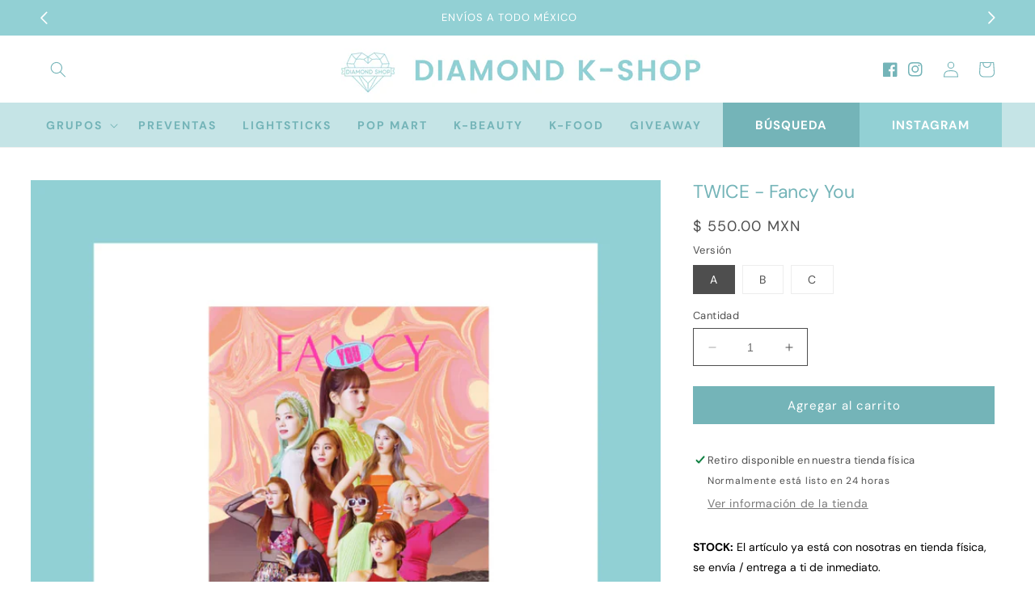

--- FILE ---
content_type: text/html; charset=utf-8
request_url: https://diamondkshop.com/products/twice-fancy-you
body_size: 39883
content:
<!doctype html>
<html class="no-js" lang="es">
  <head>
    <meta charset="utf-8">
    <meta http-equiv="X-UA-Compatible" content="IE=edge">
    <meta name="viewport" content="width=device-width,initial-scale=1">
    <meta name="theme-color" content="">
    <link rel="canonical" href="https://diamondkshop.com/products/twice-fancy-you">
    <link rel="preconnect" href="https://cdn.shopify.com" crossorigin><link rel="icon" type="image/png" href="//diamondkshop.com/cdn/shop/files/LOGO_NUEVO_DKS_1.png?crop=center&height=32&v=1715882086&width=32"><link rel="preconnect" href="https://fonts.shopifycdn.com" crossorigin><title>
      TWICE - Fancy You
 &ndash; Diamond K-Shop</title>

    
      <meta name="description" content="Disco importado de Corea del Sur, sellado y original. Envíos inmediatos a todo México. Incluye preventa hasta agotar existencias.">
    

    

<meta property="og:site_name" content="Diamond K-Shop">
<meta property="og:url" content="https://diamondkshop.com/products/twice-fancy-you">
<meta property="og:title" content="TWICE - Fancy You">
<meta property="og:type" content="product">
<meta property="og:description" content="Disco importado de Corea del Sur, sellado y original. Envíos inmediatos a todo México. Incluye preventa hasta agotar existencias."><meta property="og:image" content="http://diamondkshop.com/cdn/shop/files/TZUYU_NEMO_996f7fdd-1d44-4e8f-b736-b9d41ce41de4.png?v=1730205040">
  <meta property="og:image:secure_url" content="https://diamondkshop.com/cdn/shop/files/TZUYU_NEMO_996f7fdd-1d44-4e8f-b736-b9d41ce41de4.png?v=1730205040">
  <meta property="og:image:width" content="1200">
  <meta property="og:image:height" content="1200"><meta property="og:price:amount" content="550.00">
  <meta property="og:price:currency" content="MXN"><meta name="twitter:card" content="summary_large_image">
<meta name="twitter:title" content="TWICE - Fancy You">
<meta name="twitter:description" content="Disco importado de Corea del Sur, sellado y original. Envíos inmediatos a todo México. Incluye preventa hasta agotar existencias.">


    <script src="//diamondkshop.com/cdn/shop/t/15/assets/constants.js?v=95358004781563950421713541060" defer="defer"></script>
    <script src="//diamondkshop.com/cdn/shop/t/15/assets/pubsub.js?v=2921868252632587581713541060" defer="defer"></script>
    <script src="//diamondkshop.com/cdn/shop/t/15/assets/global.js?v=162309243625182190871713541060" defer="defer"></script>
    <script>window.performance && window.performance.mark && window.performance.mark('shopify.content_for_header.start');</script><meta name="facebook-domain-verification" content="w472l5sjxatqs1z7dzezqk074g02hx">
<meta name="facebook-domain-verification" content="gls4g490wyfxvhol6kdqwtoz6nzlg0">
<meta name="facebook-domain-verification" content="umubpfpmnodv638x7uk0nd21f1d1ha">
<meta name="google-site-verification" content="ogGWsFVDK-AmLA7wQbaxzdHsbqUqL6LaE-smbho2EGQ">
<meta id="shopify-digital-wallet" name="shopify-digital-wallet" content="/57115246760/digital_wallets/dialog">
<meta name="shopify-checkout-api-token" content="104d09375aec3a1feea2ba29cceeb5d5">
<meta id="in-context-paypal-metadata" data-shop-id="57115246760" data-venmo-supported="false" data-environment="production" data-locale="es_ES" data-paypal-v4="true" data-currency="MXN">
<link rel="alternate" type="application/json+oembed" href="https://diamondkshop.com/products/twice-fancy-you.oembed">
<script async="async" src="/checkouts/internal/preloads.js?locale=es-MX"></script>
<script id="shopify-features" type="application/json">{"accessToken":"104d09375aec3a1feea2ba29cceeb5d5","betas":["rich-media-storefront-analytics"],"domain":"diamondkshop.com","predictiveSearch":true,"shopId":57115246760,"locale":"es"}</script>
<script>var Shopify = Shopify || {};
Shopify.shop = "diamond-k-shop.myshopify.com";
Shopify.locale = "es";
Shopify.currency = {"active":"MXN","rate":"1.0"};
Shopify.country = "MX";
Shopify.theme = {"name":"PRETTY MINTY","id":137608790184,"schema_name":"Pretty Minty","schema_version":"2.0.0","theme_store_id":null,"role":"main"};
Shopify.theme.handle = "null";
Shopify.theme.style = {"id":null,"handle":null};
Shopify.cdnHost = "diamondkshop.com/cdn";
Shopify.routes = Shopify.routes || {};
Shopify.routes.root = "/";</script>
<script type="module">!function(o){(o.Shopify=o.Shopify||{}).modules=!0}(window);</script>
<script>!function(o){function n(){var o=[];function n(){o.push(Array.prototype.slice.apply(arguments))}return n.q=o,n}var t=o.Shopify=o.Shopify||{};t.loadFeatures=n(),t.autoloadFeatures=n()}(window);</script>
<script id="shop-js-analytics" type="application/json">{"pageType":"product"}</script>
<script defer="defer" async type="module" src="//diamondkshop.com/cdn/shopifycloud/shop-js/modules/v2/client.init-shop-cart-sync_BauuRneq.es.esm.js"></script>
<script defer="defer" async type="module" src="//diamondkshop.com/cdn/shopifycloud/shop-js/modules/v2/chunk.common_JQpvZAPo.esm.js"></script>
<script defer="defer" async type="module" src="//diamondkshop.com/cdn/shopifycloud/shop-js/modules/v2/chunk.modal_Cc_JA9bg.esm.js"></script>
<script type="module">
  await import("//diamondkshop.com/cdn/shopifycloud/shop-js/modules/v2/client.init-shop-cart-sync_BauuRneq.es.esm.js");
await import("//diamondkshop.com/cdn/shopifycloud/shop-js/modules/v2/chunk.common_JQpvZAPo.esm.js");
await import("//diamondkshop.com/cdn/shopifycloud/shop-js/modules/v2/chunk.modal_Cc_JA9bg.esm.js");

  window.Shopify.SignInWithShop?.initShopCartSync?.({"fedCMEnabled":true,"windoidEnabled":true});

</script>
<script>(function() {
  var isLoaded = false;
  function asyncLoad() {
    if (isLoaded) return;
    isLoaded = true;
    var urls = ["https:\/\/trust.conversionbear.com\/script?app=trust_badge\u0026shop=diamond-k-shop.myshopify.com","https:\/\/cdn.hextom.com\/js\/ultimatesalesboost.js?shop=diamond-k-shop.myshopify.com"];
    for (var i = 0; i < urls.length; i++) {
      var s = document.createElement('script');
      s.type = 'text/javascript';
      s.async = true;
      s.src = urls[i];
      var x = document.getElementsByTagName('script')[0];
      x.parentNode.insertBefore(s, x);
    }
  };
  if(window.attachEvent) {
    window.attachEvent('onload', asyncLoad);
  } else {
    window.addEventListener('load', asyncLoad, false);
  }
})();</script>
<script id="__st">var __st={"a":57115246760,"offset":-21600,"reqid":"c2ebdad4-7108-4c46-b7ad-8c268de89970-1769698800","pageurl":"diamondkshop.com\/products\/twice-fancy-you","u":"17905cac8b51","p":"product","rtyp":"product","rid":8081199235240};</script>
<script>window.ShopifyPaypalV4VisibilityTracking = true;</script>
<script id="captcha-bootstrap">!function(){'use strict';const t='contact',e='account',n='new_comment',o=[[t,t],['blogs',n],['comments',n],[t,'customer']],c=[[e,'customer_login'],[e,'guest_login'],[e,'recover_customer_password'],[e,'create_customer']],r=t=>t.map((([t,e])=>`form[action*='/${t}']:not([data-nocaptcha='true']) input[name='form_type'][value='${e}']`)).join(','),a=t=>()=>t?[...document.querySelectorAll(t)].map((t=>t.form)):[];function s(){const t=[...o],e=r(t);return a(e)}const i='password',u='form_key',d=['recaptcha-v3-token','g-recaptcha-response','h-captcha-response',i],f=()=>{try{return window.sessionStorage}catch{return}},m='__shopify_v',_=t=>t.elements[u];function p(t,e,n=!1){try{const o=window.sessionStorage,c=JSON.parse(o.getItem(e)),{data:r}=function(t){const{data:e,action:n}=t;return t[m]||n?{data:e,action:n}:{data:t,action:n}}(c);for(const[e,n]of Object.entries(r))t.elements[e]&&(t.elements[e].value=n);n&&o.removeItem(e)}catch(o){console.error('form repopulation failed',{error:o})}}const l='form_type',E='cptcha';function T(t){t.dataset[E]=!0}const w=window,h=w.document,L='Shopify',v='ce_forms',y='captcha';let A=!1;((t,e)=>{const n=(g='f06e6c50-85a8-45c8-87d0-21a2b65856fe',I='https://cdn.shopify.com/shopifycloud/storefront-forms-hcaptcha/ce_storefront_forms_captcha_hcaptcha.v1.5.2.iife.js',D={infoText:'Protegido por hCaptcha',privacyText:'Privacidad',termsText:'Términos'},(t,e,n)=>{const o=w[L][v],c=o.bindForm;if(c)return c(t,g,e,D).then(n);var r;o.q.push([[t,g,e,D],n]),r=I,A||(h.body.append(Object.assign(h.createElement('script'),{id:'captcha-provider',async:!0,src:r})),A=!0)});var g,I,D;w[L]=w[L]||{},w[L][v]=w[L][v]||{},w[L][v].q=[],w[L][y]=w[L][y]||{},w[L][y].protect=function(t,e){n(t,void 0,e),T(t)},Object.freeze(w[L][y]),function(t,e,n,w,h,L){const[v,y,A,g]=function(t,e,n){const i=e?o:[],u=t?c:[],d=[...i,...u],f=r(d),m=r(i),_=r(d.filter((([t,e])=>n.includes(e))));return[a(f),a(m),a(_),s()]}(w,h,L),I=t=>{const e=t.target;return e instanceof HTMLFormElement?e:e&&e.form},D=t=>v().includes(t);t.addEventListener('submit',(t=>{const e=I(t);if(!e)return;const n=D(e)&&!e.dataset.hcaptchaBound&&!e.dataset.recaptchaBound,o=_(e),c=g().includes(e)&&(!o||!o.value);(n||c)&&t.preventDefault(),c&&!n&&(function(t){try{if(!f())return;!function(t){const e=f();if(!e)return;const n=_(t);if(!n)return;const o=n.value;o&&e.removeItem(o)}(t);const e=Array.from(Array(32),(()=>Math.random().toString(36)[2])).join('');!function(t,e){_(t)||t.append(Object.assign(document.createElement('input'),{type:'hidden',name:u})),t.elements[u].value=e}(t,e),function(t,e){const n=f();if(!n)return;const o=[...t.querySelectorAll(`input[type='${i}']`)].map((({name:t})=>t)),c=[...d,...o],r={};for(const[a,s]of new FormData(t).entries())c.includes(a)||(r[a]=s);n.setItem(e,JSON.stringify({[m]:1,action:t.action,data:r}))}(t,e)}catch(e){console.error('failed to persist form',e)}}(e),e.submit())}));const S=(t,e)=>{t&&!t.dataset[E]&&(n(t,e.some((e=>e===t))),T(t))};for(const o of['focusin','change'])t.addEventListener(o,(t=>{const e=I(t);D(e)&&S(e,y())}));const B=e.get('form_key'),M=e.get(l),P=B&&M;t.addEventListener('DOMContentLoaded',(()=>{const t=y();if(P)for(const e of t)e.elements[l].value===M&&p(e,B);[...new Set([...A(),...v().filter((t=>'true'===t.dataset.shopifyCaptcha))])].forEach((e=>S(e,t)))}))}(h,new URLSearchParams(w.location.search),n,t,e,['guest_login'])})(!0,!0)}();</script>
<script integrity="sha256-4kQ18oKyAcykRKYeNunJcIwy7WH5gtpwJnB7kiuLZ1E=" data-source-attribution="shopify.loadfeatures" defer="defer" src="//diamondkshop.com/cdn/shopifycloud/storefront/assets/storefront/load_feature-a0a9edcb.js" crossorigin="anonymous"></script>
<script data-source-attribution="shopify.dynamic_checkout.dynamic.init">var Shopify=Shopify||{};Shopify.PaymentButton=Shopify.PaymentButton||{isStorefrontPortableWallets:!0,init:function(){window.Shopify.PaymentButton.init=function(){};var t=document.createElement("script");t.src="https://diamondkshop.com/cdn/shopifycloud/portable-wallets/latest/portable-wallets.es.js",t.type="module",document.head.appendChild(t)}};
</script>
<script data-source-attribution="shopify.dynamic_checkout.buyer_consent">
  function portableWalletsHideBuyerConsent(e){var t=document.getElementById("shopify-buyer-consent"),n=document.getElementById("shopify-subscription-policy-button");t&&n&&(t.classList.add("hidden"),t.setAttribute("aria-hidden","true"),n.removeEventListener("click",e))}function portableWalletsShowBuyerConsent(e){var t=document.getElementById("shopify-buyer-consent"),n=document.getElementById("shopify-subscription-policy-button");t&&n&&(t.classList.remove("hidden"),t.removeAttribute("aria-hidden"),n.addEventListener("click",e))}window.Shopify?.PaymentButton&&(window.Shopify.PaymentButton.hideBuyerConsent=portableWalletsHideBuyerConsent,window.Shopify.PaymentButton.showBuyerConsent=portableWalletsShowBuyerConsent);
</script>
<script data-source-attribution="shopify.dynamic_checkout.cart.bootstrap">document.addEventListener("DOMContentLoaded",(function(){function t(){return document.querySelector("shopify-accelerated-checkout-cart, shopify-accelerated-checkout")}if(t())Shopify.PaymentButton.init();else{new MutationObserver((function(e,n){t()&&(Shopify.PaymentButton.init(),n.disconnect())})).observe(document.body,{childList:!0,subtree:!0})}}));
</script>
<link id="shopify-accelerated-checkout-styles" rel="stylesheet" media="screen" href="https://diamondkshop.com/cdn/shopifycloud/portable-wallets/latest/accelerated-checkout-backwards-compat.css" crossorigin="anonymous">
<style id="shopify-accelerated-checkout-cart">
        #shopify-buyer-consent {
  margin-top: 1em;
  display: inline-block;
  width: 100%;
}

#shopify-buyer-consent.hidden {
  display: none;
}

#shopify-subscription-policy-button {
  background: none;
  border: none;
  padding: 0;
  text-decoration: underline;
  font-size: inherit;
  cursor: pointer;
}

#shopify-subscription-policy-button::before {
  box-shadow: none;
}

      </style>
<script id="sections-script" data-sections="header" defer="defer" src="//diamondkshop.com/cdn/shop/t/15/compiled_assets/scripts.js?v=2554"></script>
<script>window.performance && window.performance.mark && window.performance.mark('shopify.content_for_header.end');</script>


    <style data-shopify>
      @font-face {
  font-family: "DM Sans";
  font-weight: 400;
  font-style: normal;
  font-display: swap;
  src: url("//diamondkshop.com/cdn/fonts/dm_sans/dmsans_n4.ec80bd4dd7e1a334c969c265873491ae56018d72.woff2") format("woff2"),
       url("//diamondkshop.com/cdn/fonts/dm_sans/dmsans_n4.87bdd914d8a61247b911147ae68e754d695c58a6.woff") format("woff");
}

      @font-face {
  font-family: "DM Sans";
  font-weight: 700;
  font-style: normal;
  font-display: swap;
  src: url("//diamondkshop.com/cdn/fonts/dm_sans/dmsans_n7.97e21d81502002291ea1de8aefb79170c6946ce5.woff2") format("woff2"),
       url("//diamondkshop.com/cdn/fonts/dm_sans/dmsans_n7.af5c214f5116410ca1d53a2090665620e78e2e1b.woff") format("woff");
}

      @font-face {
  font-family: "DM Sans";
  font-weight: 400;
  font-style: italic;
  font-display: swap;
  src: url("//diamondkshop.com/cdn/fonts/dm_sans/dmsans_i4.b8fe05e69ee95d5a53155c346957d8cbf5081c1a.woff2") format("woff2"),
       url("//diamondkshop.com/cdn/fonts/dm_sans/dmsans_i4.403fe28ee2ea63e142575c0aa47684d65f8c23a0.woff") format("woff");
}

      @font-face {
  font-family: "DM Sans";
  font-weight: 700;
  font-style: italic;
  font-display: swap;
  src: url("//diamondkshop.com/cdn/fonts/dm_sans/dmsans_i7.52b57f7d7342eb7255084623d98ab83fd96e7f9b.woff2") format("woff2"),
       url("//diamondkshop.com/cdn/fonts/dm_sans/dmsans_i7.d5e14ef18a1d4a8ce78a4187580b4eb1759c2eda.woff") format("woff");
}

      @font-face {
  font-family: "DM Sans";
  font-weight: 400;
  font-style: normal;
  font-display: swap;
  src: url("//diamondkshop.com/cdn/fonts/dm_sans/dmsans_n4.ec80bd4dd7e1a334c969c265873491ae56018d72.woff2") format("woff2"),
       url("//diamondkshop.com/cdn/fonts/dm_sans/dmsans_n4.87bdd914d8a61247b911147ae68e754d695c58a6.woff") format("woff");
}


      :root {
        --font-body-family: "DM Sans", sans-serif;
        --font-body-style: normal;
        --font-body-size: 14px;
        --font-body-weight: 400;
        --font-body-weight-bold: 700;

        --font-heading-family: "DM Sans", sans-serif;
        --font-heading-style: normal;
        --font-heading-weight: 400;
        --font-heading-small: 16px;
        --font-heading-medium: 23px;
        --font-heading-large: 23px;
        --font-heading-1: 20px;
        --font-heading-2: 15px;
        --font-heading-1-weight: ;
        --font-heading-2-weight: ;

        --font-body-scale: 1.0;
        --font-heading-scale: 1.0;

        --color-base-text: 78, 78, 78;
        --color-shadow: 78, 78, 78;
        --color-base-background-1: 255, 255, 255;
        --color-base-background-2: 116, 180, 184;
        --color-base-solid-button-labels: 255, 255, 255;
        --color-base-outline-button-labels: 116, 180, 184;
        --color-base-accent-1: 146, 208, 212;
        --color-base-accent-2: 116, 180, 184;
        --color-base-accent-3: 197, 228, 230;
        --color-base-accent-4: 255, 255, 255;
        --color-base-accent-5: 116, 180, 184;
        --color-base-accent-6: 116, 180, 184;
        --payment-terms-background-color: #ffffff;

        --color-heading-1: 164, 217, 205;
        --color-heading-2: 116, 180, 184;
        --color-main-text: 0, 0, 0;
        --color-list: 0, 0, 0;
        --color-links: 116, 180, 184;
        --color-bold: 0, 0, 0;
        --color-italic: 0, 0, 0;
        --color-underline: 0, 0, 0;

        --media-padding: px;
        --media-border-opacity: 0.0;
        --media-border-width: 0px;
        --media-radius: 0px;
        --media-shadow-opacity: 0.0;
        --media-shadow-horizontal-offset: 0px;
        --media-shadow-vertical-offset: 4px;
        --media-shadow-blur-radius: 5px;
        --media-shadow-visible: 0;

        --page-width: 140rem;
        --page-width-margin: 0rem;

        --product-card-image-padding: 0.0rem;
        --product-card-corner-radius: 0.0rem;
        --product-card-text-alignment: left;
        --product-card-border-width: 0.0rem;
        --product-card-border-opacity: 0.0;
        --product-card-shadow-opacity: 0.0;
        --product-card-shadow-visible: 0;
        --product-card-shadow-horizontal-offset: -4.0rem;
        --product-card-shadow-vertical-offset: -4.0rem;
        --product-card-shadow-blur-radius: 0.0rem;

        --collection-card-image-padding: 0.0rem;
        --collection-card-corner-radius: 0.0rem;
        --collection-card-text-alignment: center;
        --collection-card-border-width: 0.0rem;
        --collection-card-border-opacity: 0.0;
        --collection-card-shadow-opacity: 0.0;
        --collection-card-shadow-visible: 0;
        --collection-card-shadow-horizontal-offset: -4.0rem;
        --collection-card-shadow-vertical-offset: -4.0rem;
        --collection-card-shadow-blur-radius: 0.0rem;

        --blog-card-image-padding: 0.0rem;
        --blog-card-corner-radius: 0.0rem;
        --blog-card-text-alignment: left;
        --blog-card-border-width: 0.0rem;
        --blog-card-border-opacity: 0.0;
        --blog-card-shadow-opacity: 0.0;
        --blog-card-shadow-visible: 0;
        --blog-card-shadow-horizontal-offset: -4.0rem;
        --blog-card-shadow-vertical-offset: -4.0rem;
        --blog-card-shadow-blur-radius: 0.0rem;

        --badge-corner-radius: 4.0rem;

        --popup-border-width: 1px;
        --popup-border-opacity: 0.1;
        --popup-corner-radius: 0px;
        --popup-shadow-opacity: 0.0;
        --popup-shadow-horizontal-offset: 0px;
        --popup-shadow-vertical-offset: 4px;
        --popup-shadow-blur-radius: 5px;

        --drawer-border-width: 1px;
        --drawer-border-opacity: 0.1;
        --drawer-shadow-opacity: 0.0;
        --drawer-shadow-horizontal-offset: 0px;
        --drawer-shadow-vertical-offset: 4px;
        --drawer-shadow-blur-radius: 5px;

        --spacing-sections-desktop: 0px;
        --spacing-sections-mobile: 0px;

        --grid-desktop-vertical-spacing: 24px;
        --grid-desktop-horizontal-spacing: 24px;
        --grid-mobile-vertical-spacing: 12px;
        --grid-mobile-horizontal-spacing: 12px;

        --text-boxes-border-opacity: 0.1;
        --text-boxes-border-width: 0px;
        --text-boxes-radius: 0px;
        --text-boxes-shadow-opacity: 0.0;
        --text-boxes-shadow-visible: 0;
        --text-boxes-shadow-horizontal-offset: 0px;
        --text-boxes-shadow-vertical-offset: 4px;
        --text-boxes-shadow-blur-radius: 5px;

        --buttons-radius: 0px;
        --buttons-radius-outset: 0px;
        --buttons-border-width: 1px;
        --buttons-border-opacity: 1.0;
        --buttons-shadow-opacity: 0.0;
        --buttons-shadow-visible: 0;
        --buttons-shadow-horizontal-offset: 0px;
        --buttons-shadow-vertical-offset: 4px;
        --buttons-shadow-blur-radius: 5px;
        --buttons-border-offset: 0px;

        --inputs-radius: 0px;
        --inputs-border-width: 1px;
        --inputs-border-opacity: 1.0;
        --inputs-shadow-opacity: 0.0;
        --inputs-shadow-horizontal-offset: 0px;
        --inputs-margin-offset: 0px;
        --inputs-shadow-vertical-offset: 4px;
        --inputs-shadow-blur-radius: 5px;
        --inputs-radius-outset: 0px;

        --variant-pills-radius: 0px;
        --variant-pills-border-width: 1px;
        --variant-pills-border-opacity: 0.1;
        --variant-pills-shadow-opacity: 0.0;
        --variant-pills-shadow-horizontal-offset: 0px;
        --variant-pills-shadow-vertical-offset: 4px;
        --variant-pills-shadow-blur-radius: 5px;
      }

      *,
      *::before,
      *::after {
        box-sizing: inherit;
      }

      html {
        box-sizing: border-box;
        font-size: calc(var(--font-body-scale) * 62.5%);
        height: 100%;
      }

      body {
        display: grid;
        grid-template-rows: auto auto 1fr auto;
        grid-template-columns: 100%;
        min-height: 100%;
        margin: 0;
        font-size: var(--font-body-size);
        line-height: calc(1 + 0.8 / var(--font-body-scale));
        font-family: var(--font-body-family);
        font-style: var(--font-body-style);
        font-weight: var(--font-body-weight);
      }

      @media screen and (min-width: 750px) {
        body {
          font-size: var(--font-body-size);
        }
      }
    </style>

    <link href="//diamondkshop.com/cdn/shop/t/15/assets/base.css?v=161388766476480970171713541059" rel="stylesheet" type="text/css" media="all" />
<link rel="preload" as="font" href="//diamondkshop.com/cdn/fonts/dm_sans/dmsans_n4.ec80bd4dd7e1a334c969c265873491ae56018d72.woff2" type="font/woff2" crossorigin><link rel="preload" as="font" href="//diamondkshop.com/cdn/fonts/dm_sans/dmsans_n4.ec80bd4dd7e1a334c969c265873491ae56018d72.woff2" type="font/woff2" crossorigin><link
        rel="stylesheet"
        href="//diamondkshop.com/cdn/shop/t/15/assets/component-predictive-search.css?v=85913294783299393391713541059"
        media="print"
        onload="this.media='all'"
      ><script>
      document.documentElement.className = document.documentElement.className.replace('no-js', 'js');
      if (Shopify.designMode) {
        document.documentElement.classList.add('shopify-design-mode');
      }
    </script>
  <link href="https://monorail-edge.shopifysvc.com" rel="dns-prefetch">
<script>(function(){if ("sendBeacon" in navigator && "performance" in window) {try {var session_token_from_headers = performance.getEntriesByType('navigation')[0].serverTiming.find(x => x.name == '_s').description;} catch {var session_token_from_headers = undefined;}var session_cookie_matches = document.cookie.match(/_shopify_s=([^;]*)/);var session_token_from_cookie = session_cookie_matches && session_cookie_matches.length === 2 ? session_cookie_matches[1] : "";var session_token = session_token_from_headers || session_token_from_cookie || "";function handle_abandonment_event(e) {var entries = performance.getEntries().filter(function(entry) {return /monorail-edge.shopifysvc.com/.test(entry.name);});if (!window.abandonment_tracked && entries.length === 0) {window.abandonment_tracked = true;var currentMs = Date.now();var navigation_start = performance.timing.navigationStart;var payload = {shop_id: 57115246760,url: window.location.href,navigation_start,duration: currentMs - navigation_start,session_token,page_type: "product"};window.navigator.sendBeacon("https://monorail-edge.shopifysvc.com/v1/produce", JSON.stringify({schema_id: "online_store_buyer_site_abandonment/1.1",payload: payload,metadata: {event_created_at_ms: currentMs,event_sent_at_ms: currentMs}}));}}window.addEventListener('pagehide', handle_abandonment_event);}}());</script>
<script id="web-pixels-manager-setup">(function e(e,d,r,n,o){if(void 0===o&&(o={}),!Boolean(null===(a=null===(i=window.Shopify)||void 0===i?void 0:i.analytics)||void 0===a?void 0:a.replayQueue)){var i,a;window.Shopify=window.Shopify||{};var t=window.Shopify;t.analytics=t.analytics||{};var s=t.analytics;s.replayQueue=[],s.publish=function(e,d,r){return s.replayQueue.push([e,d,r]),!0};try{self.performance.mark("wpm:start")}catch(e){}var l=function(){var e={modern:/Edge?\/(1{2}[4-9]|1[2-9]\d|[2-9]\d{2}|\d{4,})\.\d+(\.\d+|)|Firefox\/(1{2}[4-9]|1[2-9]\d|[2-9]\d{2}|\d{4,})\.\d+(\.\d+|)|Chrom(ium|e)\/(9{2}|\d{3,})\.\d+(\.\d+|)|(Maci|X1{2}).+ Version\/(15\.\d+|(1[6-9]|[2-9]\d|\d{3,})\.\d+)([,.]\d+|)( \(\w+\)|)( Mobile\/\w+|) Safari\/|Chrome.+OPR\/(9{2}|\d{3,})\.\d+\.\d+|(CPU[ +]OS|iPhone[ +]OS|CPU[ +]iPhone|CPU IPhone OS|CPU iPad OS)[ +]+(15[._]\d+|(1[6-9]|[2-9]\d|\d{3,})[._]\d+)([._]\d+|)|Android:?[ /-](13[3-9]|1[4-9]\d|[2-9]\d{2}|\d{4,})(\.\d+|)(\.\d+|)|Android.+Firefox\/(13[5-9]|1[4-9]\d|[2-9]\d{2}|\d{4,})\.\d+(\.\d+|)|Android.+Chrom(ium|e)\/(13[3-9]|1[4-9]\d|[2-9]\d{2}|\d{4,})\.\d+(\.\d+|)|SamsungBrowser\/([2-9]\d|\d{3,})\.\d+/,legacy:/Edge?\/(1[6-9]|[2-9]\d|\d{3,})\.\d+(\.\d+|)|Firefox\/(5[4-9]|[6-9]\d|\d{3,})\.\d+(\.\d+|)|Chrom(ium|e)\/(5[1-9]|[6-9]\d|\d{3,})\.\d+(\.\d+|)([\d.]+$|.*Safari\/(?![\d.]+ Edge\/[\d.]+$))|(Maci|X1{2}).+ Version\/(10\.\d+|(1[1-9]|[2-9]\d|\d{3,})\.\d+)([,.]\d+|)( \(\w+\)|)( Mobile\/\w+|) Safari\/|Chrome.+OPR\/(3[89]|[4-9]\d|\d{3,})\.\d+\.\d+|(CPU[ +]OS|iPhone[ +]OS|CPU[ +]iPhone|CPU IPhone OS|CPU iPad OS)[ +]+(10[._]\d+|(1[1-9]|[2-9]\d|\d{3,})[._]\d+)([._]\d+|)|Android:?[ /-](13[3-9]|1[4-9]\d|[2-9]\d{2}|\d{4,})(\.\d+|)(\.\d+|)|Mobile Safari.+OPR\/([89]\d|\d{3,})\.\d+\.\d+|Android.+Firefox\/(13[5-9]|1[4-9]\d|[2-9]\d{2}|\d{4,})\.\d+(\.\d+|)|Android.+Chrom(ium|e)\/(13[3-9]|1[4-9]\d|[2-9]\d{2}|\d{4,})\.\d+(\.\d+|)|Android.+(UC? ?Browser|UCWEB|U3)[ /]?(15\.([5-9]|\d{2,})|(1[6-9]|[2-9]\d|\d{3,})\.\d+)\.\d+|SamsungBrowser\/(5\.\d+|([6-9]|\d{2,})\.\d+)|Android.+MQ{2}Browser\/(14(\.(9|\d{2,})|)|(1[5-9]|[2-9]\d|\d{3,})(\.\d+|))(\.\d+|)|K[Aa][Ii]OS\/(3\.\d+|([4-9]|\d{2,})\.\d+)(\.\d+|)/},d=e.modern,r=e.legacy,n=navigator.userAgent;return n.match(d)?"modern":n.match(r)?"legacy":"unknown"}(),u="modern"===l?"modern":"legacy",c=(null!=n?n:{modern:"",legacy:""})[u],f=function(e){return[e.baseUrl,"/wpm","/b",e.hashVersion,"modern"===e.buildTarget?"m":"l",".js"].join("")}({baseUrl:d,hashVersion:r,buildTarget:u}),m=function(e){var d=e.version,r=e.bundleTarget,n=e.surface,o=e.pageUrl,i=e.monorailEndpoint;return{emit:function(e){var a=e.status,t=e.errorMsg,s=(new Date).getTime(),l=JSON.stringify({metadata:{event_sent_at_ms:s},events:[{schema_id:"web_pixels_manager_load/3.1",payload:{version:d,bundle_target:r,page_url:o,status:a,surface:n,error_msg:t},metadata:{event_created_at_ms:s}}]});if(!i)return console&&console.warn&&console.warn("[Web Pixels Manager] No Monorail endpoint provided, skipping logging."),!1;try{return self.navigator.sendBeacon.bind(self.navigator)(i,l)}catch(e){}var u=new XMLHttpRequest;try{return u.open("POST",i,!0),u.setRequestHeader("Content-Type","text/plain"),u.send(l),!0}catch(e){return console&&console.warn&&console.warn("[Web Pixels Manager] Got an unhandled error while logging to Monorail."),!1}}}}({version:r,bundleTarget:l,surface:e.surface,pageUrl:self.location.href,monorailEndpoint:e.monorailEndpoint});try{o.browserTarget=l,function(e){var d=e.src,r=e.async,n=void 0===r||r,o=e.onload,i=e.onerror,a=e.sri,t=e.scriptDataAttributes,s=void 0===t?{}:t,l=document.createElement("script"),u=document.querySelector("head"),c=document.querySelector("body");if(l.async=n,l.src=d,a&&(l.integrity=a,l.crossOrigin="anonymous"),s)for(var f in s)if(Object.prototype.hasOwnProperty.call(s,f))try{l.dataset[f]=s[f]}catch(e){}if(o&&l.addEventListener("load",o),i&&l.addEventListener("error",i),u)u.appendChild(l);else{if(!c)throw new Error("Did not find a head or body element to append the script");c.appendChild(l)}}({src:f,async:!0,onload:function(){if(!function(){var e,d;return Boolean(null===(d=null===(e=window.Shopify)||void 0===e?void 0:e.analytics)||void 0===d?void 0:d.initialized)}()){var d=window.webPixelsManager.init(e)||void 0;if(d){var r=window.Shopify.analytics;r.replayQueue.forEach((function(e){var r=e[0],n=e[1],o=e[2];d.publishCustomEvent(r,n,o)})),r.replayQueue=[],r.publish=d.publishCustomEvent,r.visitor=d.visitor,r.initialized=!0}}},onerror:function(){return m.emit({status:"failed",errorMsg:"".concat(f," has failed to load")})},sri:function(e){var d=/^sha384-[A-Za-z0-9+/=]+$/;return"string"==typeof e&&d.test(e)}(c)?c:"",scriptDataAttributes:o}),m.emit({status:"loading"})}catch(e){m.emit({status:"failed",errorMsg:(null==e?void 0:e.message)||"Unknown error"})}}})({shopId: 57115246760,storefrontBaseUrl: "https://diamondkshop.com",extensionsBaseUrl: "https://extensions.shopifycdn.com/cdn/shopifycloud/web-pixels-manager",monorailEndpoint: "https://monorail-edge.shopifysvc.com/unstable/produce_batch",surface: "storefront-renderer",enabledBetaFlags: ["2dca8a86"],webPixelsConfigList: [{"id":"1302560936","configuration":"{\"pixelCode\":\"D264MPBC77UBHE4NUEQ0\"}","eventPayloadVersion":"v1","runtimeContext":"STRICT","scriptVersion":"22e92c2ad45662f435e4801458fb78cc","type":"APP","apiClientId":4383523,"privacyPurposes":["ANALYTICS","MARKETING","SALE_OF_DATA"],"dataSharingAdjustments":{"protectedCustomerApprovalScopes":["read_customer_address","read_customer_email","read_customer_name","read_customer_personal_data","read_customer_phone"]}},{"id":"1053556904","configuration":"{\"config\":\"{\\\"google_tag_ids\\\":[\\\"GT-MRQD8GCQ\\\"],\\\"target_country\\\":\\\"ZZ\\\",\\\"gtag_events\\\":[{\\\"type\\\":\\\"view_item\\\",\\\"action_label\\\":\\\"MC-T1EL477MCF\\\"},{\\\"type\\\":\\\"purchase\\\",\\\"action_label\\\":\\\"MC-T1EL477MCF\\\"},{\\\"type\\\":\\\"page_view\\\",\\\"action_label\\\":\\\"MC-T1EL477MCF\\\"}],\\\"enable_monitoring_mode\\\":false}\"}","eventPayloadVersion":"v1","runtimeContext":"OPEN","scriptVersion":"b2a88bafab3e21179ed38636efcd8a93","type":"APP","apiClientId":1780363,"privacyPurposes":[],"dataSharingAdjustments":{"protectedCustomerApprovalScopes":["read_customer_address","read_customer_email","read_customer_name","read_customer_personal_data","read_customer_phone"]}},{"id":"133824680","configuration":"{\"pixel_id\":\"598161468426032\",\"pixel_type\":\"facebook_pixel\",\"metaapp_system_user_token\":\"-\"}","eventPayloadVersion":"v1","runtimeContext":"OPEN","scriptVersion":"ca16bc87fe92b6042fbaa3acc2fbdaa6","type":"APP","apiClientId":2329312,"privacyPurposes":["ANALYTICS","MARKETING","SALE_OF_DATA"],"dataSharingAdjustments":{"protectedCustomerApprovalScopes":["read_customer_address","read_customer_email","read_customer_name","read_customer_personal_data","read_customer_phone"]}},{"id":"shopify-app-pixel","configuration":"{}","eventPayloadVersion":"v1","runtimeContext":"STRICT","scriptVersion":"0450","apiClientId":"shopify-pixel","type":"APP","privacyPurposes":["ANALYTICS","MARKETING"]},{"id":"shopify-custom-pixel","eventPayloadVersion":"v1","runtimeContext":"LAX","scriptVersion":"0450","apiClientId":"shopify-pixel","type":"CUSTOM","privacyPurposes":["ANALYTICS","MARKETING"]}],isMerchantRequest: false,initData: {"shop":{"name":"Diamond K-Shop","paymentSettings":{"currencyCode":"MXN"},"myshopifyDomain":"diamond-k-shop.myshopify.com","countryCode":"MX","storefrontUrl":"https:\/\/diamondkshop.com"},"customer":null,"cart":null,"checkout":null,"productVariants":[{"price":{"amount":550.0,"currencyCode":"MXN"},"product":{"title":"TWICE - Fancy You","vendor":"TWICE","id":"8081199235240","untranslatedTitle":"TWICE - Fancy You","url":"\/products\/twice-fancy-you","type":"Album"},"id":"46430474240168","image":{"src":"\/\/diamondkshop.com\/cdn\/shop\/files\/TZUYU_NEMO_7_b76869b1-bfbe-4946-99c0-f3a4c3f770df.png?v=1729355788"},"sku":"","title":"A","untranslatedTitle":"A"},{"price":{"amount":550.0,"currencyCode":"MXN"},"product":{"title":"TWICE - Fancy You","vendor":"TWICE","id":"8081199235240","untranslatedTitle":"TWICE - Fancy You","url":"\/products\/twice-fancy-you","type":"Album"},"id":"46052206411944","image":{"src":"\/\/diamondkshop.com\/cdn\/shop\/files\/TZUYU_NEMO_8.png?v=1729355788"},"sku":"","title":"B","untranslatedTitle":"B"},{"price":{"amount":550.0,"currencyCode":"MXN"},"product":{"title":"TWICE - Fancy You","vendor":"TWICE","id":"8081199235240","untranslatedTitle":"TWICE - Fancy You","url":"\/products\/twice-fancy-you","type":"Album"},"id":"46052206444712","image":{"src":"\/\/diamondkshop.com\/cdn\/shop\/files\/TZUYU_NEMO_9_4eb174f8-a9ee-4083-bdf1-2956039ca6ad.png?v=1729355788"},"sku":"","title":"C","untranslatedTitle":"C"}],"purchasingCompany":null},},"https://diamondkshop.com/cdn","1d2a099fw23dfb22ep557258f5m7a2edbae",{"modern":"","legacy":""},{"shopId":"57115246760","storefrontBaseUrl":"https:\/\/diamondkshop.com","extensionBaseUrl":"https:\/\/extensions.shopifycdn.com\/cdn\/shopifycloud\/web-pixels-manager","surface":"storefront-renderer","enabledBetaFlags":"[\"2dca8a86\"]","isMerchantRequest":"false","hashVersion":"1d2a099fw23dfb22ep557258f5m7a2edbae","publish":"custom","events":"[[\"page_viewed\",{}],[\"product_viewed\",{\"productVariant\":{\"price\":{\"amount\":550.0,\"currencyCode\":\"MXN\"},\"product\":{\"title\":\"TWICE - Fancy You\",\"vendor\":\"TWICE\",\"id\":\"8081199235240\",\"untranslatedTitle\":\"TWICE - Fancy You\",\"url\":\"\/products\/twice-fancy-you\",\"type\":\"Album\"},\"id\":\"46430474240168\",\"image\":{\"src\":\"\/\/diamondkshop.com\/cdn\/shop\/files\/TZUYU_NEMO_7_b76869b1-bfbe-4946-99c0-f3a4c3f770df.png?v=1729355788\"},\"sku\":\"\",\"title\":\"A\",\"untranslatedTitle\":\"A\"}}]]"});</script><script>
  window.ShopifyAnalytics = window.ShopifyAnalytics || {};
  window.ShopifyAnalytics.meta = window.ShopifyAnalytics.meta || {};
  window.ShopifyAnalytics.meta.currency = 'MXN';
  var meta = {"product":{"id":8081199235240,"gid":"gid:\/\/shopify\/Product\/8081199235240","vendor":"TWICE","type":"Album","handle":"twice-fancy-you","variants":[{"id":46430474240168,"price":55000,"name":"TWICE - Fancy You - A","public_title":"A","sku":""},{"id":46052206411944,"price":55000,"name":"TWICE - Fancy You - B","public_title":"B","sku":""},{"id":46052206444712,"price":55000,"name":"TWICE - Fancy You - C","public_title":"C","sku":""}],"remote":false},"page":{"pageType":"product","resourceType":"product","resourceId":8081199235240,"requestId":"c2ebdad4-7108-4c46-b7ad-8c268de89970-1769698800"}};
  for (var attr in meta) {
    window.ShopifyAnalytics.meta[attr] = meta[attr];
  }
</script>
<script class="analytics">
  (function () {
    var customDocumentWrite = function(content) {
      var jquery = null;

      if (window.jQuery) {
        jquery = window.jQuery;
      } else if (window.Checkout && window.Checkout.$) {
        jquery = window.Checkout.$;
      }

      if (jquery) {
        jquery('body').append(content);
      }
    };

    var hasLoggedConversion = function(token) {
      if (token) {
        return document.cookie.indexOf('loggedConversion=' + token) !== -1;
      }
      return false;
    }

    var setCookieIfConversion = function(token) {
      if (token) {
        var twoMonthsFromNow = new Date(Date.now());
        twoMonthsFromNow.setMonth(twoMonthsFromNow.getMonth() + 2);

        document.cookie = 'loggedConversion=' + token + '; expires=' + twoMonthsFromNow;
      }
    }

    var trekkie = window.ShopifyAnalytics.lib = window.trekkie = window.trekkie || [];
    if (trekkie.integrations) {
      return;
    }
    trekkie.methods = [
      'identify',
      'page',
      'ready',
      'track',
      'trackForm',
      'trackLink'
    ];
    trekkie.factory = function(method) {
      return function() {
        var args = Array.prototype.slice.call(arguments);
        args.unshift(method);
        trekkie.push(args);
        return trekkie;
      };
    };
    for (var i = 0; i < trekkie.methods.length; i++) {
      var key = trekkie.methods[i];
      trekkie[key] = trekkie.factory(key);
    }
    trekkie.load = function(config) {
      trekkie.config = config || {};
      trekkie.config.initialDocumentCookie = document.cookie;
      var first = document.getElementsByTagName('script')[0];
      var script = document.createElement('script');
      script.type = 'text/javascript';
      script.onerror = function(e) {
        var scriptFallback = document.createElement('script');
        scriptFallback.type = 'text/javascript';
        scriptFallback.onerror = function(error) {
                var Monorail = {
      produce: function produce(monorailDomain, schemaId, payload) {
        var currentMs = new Date().getTime();
        var event = {
          schema_id: schemaId,
          payload: payload,
          metadata: {
            event_created_at_ms: currentMs,
            event_sent_at_ms: currentMs
          }
        };
        return Monorail.sendRequest("https://" + monorailDomain + "/v1/produce", JSON.stringify(event));
      },
      sendRequest: function sendRequest(endpointUrl, payload) {
        // Try the sendBeacon API
        if (window && window.navigator && typeof window.navigator.sendBeacon === 'function' && typeof window.Blob === 'function' && !Monorail.isIos12()) {
          var blobData = new window.Blob([payload], {
            type: 'text/plain'
          });

          if (window.navigator.sendBeacon(endpointUrl, blobData)) {
            return true;
          } // sendBeacon was not successful

        } // XHR beacon

        var xhr = new XMLHttpRequest();

        try {
          xhr.open('POST', endpointUrl);
          xhr.setRequestHeader('Content-Type', 'text/plain');
          xhr.send(payload);
        } catch (e) {
          console.log(e);
        }

        return false;
      },
      isIos12: function isIos12() {
        return window.navigator.userAgent.lastIndexOf('iPhone; CPU iPhone OS 12_') !== -1 || window.navigator.userAgent.lastIndexOf('iPad; CPU OS 12_') !== -1;
      }
    };
    Monorail.produce('monorail-edge.shopifysvc.com',
      'trekkie_storefront_load_errors/1.1',
      {shop_id: 57115246760,
      theme_id: 137608790184,
      app_name: "storefront",
      context_url: window.location.href,
      source_url: "//diamondkshop.com/cdn/s/trekkie.storefront.a804e9514e4efded663580eddd6991fcc12b5451.min.js"});

        };
        scriptFallback.async = true;
        scriptFallback.src = '//diamondkshop.com/cdn/s/trekkie.storefront.a804e9514e4efded663580eddd6991fcc12b5451.min.js';
        first.parentNode.insertBefore(scriptFallback, first);
      };
      script.async = true;
      script.src = '//diamondkshop.com/cdn/s/trekkie.storefront.a804e9514e4efded663580eddd6991fcc12b5451.min.js';
      first.parentNode.insertBefore(script, first);
    };
    trekkie.load(
      {"Trekkie":{"appName":"storefront","development":false,"defaultAttributes":{"shopId":57115246760,"isMerchantRequest":null,"themeId":137608790184,"themeCityHash":"615659889644877052","contentLanguage":"es","currency":"MXN","eventMetadataId":"bcf09d35-cc23-439a-a811-e3ff7b4d9ab7"},"isServerSideCookieWritingEnabled":true,"monorailRegion":"shop_domain","enabledBetaFlags":["65f19447","b5387b81"]},"Session Attribution":{},"S2S":{"facebookCapiEnabled":true,"source":"trekkie-storefront-renderer","apiClientId":580111}}
    );

    var loaded = false;
    trekkie.ready(function() {
      if (loaded) return;
      loaded = true;

      window.ShopifyAnalytics.lib = window.trekkie;

      var originalDocumentWrite = document.write;
      document.write = customDocumentWrite;
      try { window.ShopifyAnalytics.merchantGoogleAnalytics.call(this); } catch(error) {};
      document.write = originalDocumentWrite;

      window.ShopifyAnalytics.lib.page(null,{"pageType":"product","resourceType":"product","resourceId":8081199235240,"requestId":"c2ebdad4-7108-4c46-b7ad-8c268de89970-1769698800","shopifyEmitted":true});

      var match = window.location.pathname.match(/checkouts\/(.+)\/(thank_you|post_purchase)/)
      var token = match? match[1]: undefined;
      if (!hasLoggedConversion(token)) {
        setCookieIfConversion(token);
        window.ShopifyAnalytics.lib.track("Viewed Product",{"currency":"MXN","variantId":46430474240168,"productId":8081199235240,"productGid":"gid:\/\/shopify\/Product\/8081199235240","name":"TWICE - Fancy You - A","price":"550.00","sku":"","brand":"TWICE","variant":"A","category":"Album","nonInteraction":true,"remote":false},undefined,undefined,{"shopifyEmitted":true});
      window.ShopifyAnalytics.lib.track("monorail:\/\/trekkie_storefront_viewed_product\/1.1",{"currency":"MXN","variantId":46430474240168,"productId":8081199235240,"productGid":"gid:\/\/shopify\/Product\/8081199235240","name":"TWICE - Fancy You - A","price":"550.00","sku":"","brand":"TWICE","variant":"A","category":"Album","nonInteraction":true,"remote":false,"referer":"https:\/\/diamondkshop.com\/products\/twice-fancy-you"});
      }
    });


        var eventsListenerScript = document.createElement('script');
        eventsListenerScript.async = true;
        eventsListenerScript.src = "//diamondkshop.com/cdn/shopifycloud/storefront/assets/shop_events_listener-3da45d37.js";
        document.getElementsByTagName('head')[0].appendChild(eventsListenerScript);

})();</script>
<script
  defer
  src="https://diamondkshop.com/cdn/shopifycloud/perf-kit/shopify-perf-kit-3.1.0.min.js"
  data-application="storefront-renderer"
  data-shop-id="57115246760"
  data-render-region="gcp-us-east1"
  data-page-type="product"
  data-theme-instance-id="137608790184"
  data-theme-name="Pretty Minty"
  data-theme-version="2.0.0"
  data-monorail-region="shop_domain"
  data-resource-timing-sampling-rate="10"
  data-shs="true"
  data-shs-beacon="true"
  data-shs-export-with-fetch="true"
  data-shs-logs-sample-rate="1"
  data-shs-beacon-endpoint="https://diamondkshop.com/api/collect"
></script>
</head>

  <body>
    <a class="skip-to-content-link button visually-hidden" href="#MainContent">
      Ir directamente al contenido
    </a>

<script src="//diamondkshop.com/cdn/shop/t/15/assets/cart.js?v=21876159511507192261713541059" defer="defer"></script>

<style>
  .drawer {
    visibility: hidden;
  }
</style>

<cart-drawer class="drawer is-empty">
  <div id="CartDrawer" class="cart-drawer">
    <div id="CartDrawer-Overlay" class="cart-drawer__overlay"></div>
    <div
      class="drawer__inner"
      role="dialog"
      aria-modal="true"
      aria-label="Tu carrito"
      tabindex="-1"
    ><div class="drawer__inner-empty">
          <div class="cart-drawer__warnings center">
            <div class="cart-drawer__empty-content">
              <h2 class="cart__empty-text">Tu carrito esta vacío</h2>
              <button
                class="drawer__close"
                type="button"
                onclick="this.closest('cart-drawer').close()"
                aria-label="Cerrar"
              >
                <svg
  xmlns="http://www.w3.org/2000/svg"
  aria-hidden="true"
  focusable="false"
  class="icon icon-close"
  fill="none"
  viewBox="0 0 18 17"
>
  <path d="M.865 15.978a.5.5 0 00.707.707l7.433-7.431 7.579 7.282a.501.501 0 00.846-.37.5.5 0 00-.153-.351L9.712 8.546l7.417-7.416a.5.5 0 10-.707-.708L8.991 7.853 1.413.573a.5.5 0 10-.693.72l7.563 7.268-7.418 7.417z" fill="currentColor">
</svg>

              </button>
              <a href="/collections/all" class="button">
                Seguir comprando
              </a><p class="cart__login-title h3">¿Tienes una cuenta?</p>
                <p class="cart__login-paragraph">
                  <a href="/account/login" class="link underlined-link">Inicia sesión</a> para finalizar tus compras con mayor rapidez.
                </p></div>
          </div></div><div class="drawer__header">
        <h2 class="drawer__heading">Tu carrito</h2>
        <button
          class="drawer__close"
          type="button"
          onclick="this.closest('cart-drawer').close()"
          aria-label="Cerrar"
        >
          <svg
  xmlns="http://www.w3.org/2000/svg"
  aria-hidden="true"
  focusable="false"
  class="icon icon-close"
  fill="none"
  viewBox="0 0 18 17"
>
  <path d="M.865 15.978a.5.5 0 00.707.707l7.433-7.431 7.579 7.282a.501.501 0 00.846-.37.5.5 0 00-.153-.351L9.712 8.546l7.417-7.416a.5.5 0 10-.707-.708L8.991 7.853 1.413.573a.5.5 0 10-.693.72l7.563 7.268-7.418 7.417z" fill="currentColor">
</svg>

        </button>
      </div>
      <cart-drawer-items
        
          class=" is-empty"
        
      >
        <form
          action="/cart"
          id="CartDrawer-Form"
          class="cart__contents cart-drawer__form"
          method="post"
        >
          <div id="CartDrawer-CartItems" class="drawer__contents js-contents"><p id="CartDrawer-LiveRegionText" class="visually-hidden" role="status"></p>
            <p id="CartDrawer-LineItemStatus" class="visually-hidden" aria-hidden="true" role="status">
              Cargando...
            </p>
          </div>
          <div id="CartDrawer-CartErrors" role="alert"></div>
        </form>
      </cart-drawer-items>
      <div class="drawer__footer"><details id="Details-CartDrawer">
            <summary>
              <span class="summary__title">
                Notas extras sobre tu pedido
                <svg aria-hidden="true" focusable="false" class="icon icon-caret" viewBox="0 0 10 6">
  <path fill-rule="evenodd" clip-rule="evenodd" d="M9.354.646a.5.5 0 00-.708 0L5 4.293 1.354.646a.5.5 0 00-.708.708l4 4a.5.5 0 00.708 0l4-4a.5.5 0 000-.708z" fill="currentColor">
</svg>

              </span>
            </summary>
            <cart-note class="cart__note field">
              <label class="visually-hidden" for="CartDrawer-Note">Notas extras sobre tu pedido</label>
              <textarea
                id="CartDrawer-Note"
                class="text-area text-area--resize-vertical field__input"
                name="note"
                placeholder="Notas extras sobre tu pedido"
              ></textarea>
            </cart-note>
          </details><!-- Start blocks -->
        <!-- Subtotals -->

        <div class="cart-drawer__footer" >
          <div class="totals" role="status">
            <h2 class="totals__subtotal">Total</h2>
            <p class="totals__subtotal-value">$ 0.00 MXN</p>
          </div>

          <div></div>

          <small class="tax-note caption-large rte">EMS e impuestos ya incluidos.
</small>
        </div>

        <!-- CTAs -->

        <div class="cart__ctas" >
          <noscript>
            <button type="submit" class="cart__update-button button button--secondary" form="CartDrawer-Form">
              Actualizar
            </button>
          </noscript>

          <button
            type="submit"
            id="CartDrawer-Checkout"
            class="cart__checkout-button button button--default"
            name="checkout"
            form="CartDrawer-Form"
            
              disabled
            
          >
            Pagar
          </button>
        </div>
      </div>
    </div>
  </div>
</cart-drawer>

<script>
  document.addEventListener('DOMContentLoaded', function () {
    function isIE() {
      const ua = window.navigator.userAgent;
      const msie = ua.indexOf('MSIE ');
      const trident = ua.indexOf('Trident/');

      return msie > 0 || trident > 0;
    }

    if (!isIE()) return;
    const cartSubmitInput = document.createElement('input');
    cartSubmitInput.setAttribute('name', 'checkout');
    cartSubmitInput.setAttribute('type', 'hidden');
    document.querySelector('#cart').appendChild(cartSubmitInput);
    document.querySelector('#checkout').addEventListener('click', function (event) {
      document.querySelector('#cart').submit();
    });
  });
</script>
<!-- BEGIN sections: header-group -->
<div id="shopify-section-sections--17113651773608__announcement-bar" class="shopify-section shopify-section-group-header-group announcement-bar-section"><link href="//diamondkshop.com/cdn/shop/t/15/assets/component-slideshow.css?v=146828673568401860001713541060" rel="stylesheet" type="text/css" media="all" />
<link href="//diamondkshop.com/cdn/shop/t/15/assets/component-slider.css?v=102263581111361048161713541060" rel="stylesheet" type="text/css" media="all" />
<style data-shopify>.announcement-bar .slider-button {
    color: rgb(var(--color-base-background-1));
  }</style><div class="utility-bar color-accent-1" ><slideshow-component
      class="announcement-bar page-width"
      role="region"
      aria-roledescription=""
      aria-label=""
    >
      <div class="announcement-bar-slider slider-buttons">
        <button
          type="button"
          class="slider-button slider-button--prev"
          name="previous"
          aria-label=""
          aria-controls="Slider-sections--17113651773608__announcement-bar"
        >
          <svg aria-hidden="true" focusable="false" class="icon icon-caret" viewBox="0 0 10 6">
  <path fill-rule="evenodd" clip-rule="evenodd" d="M9.354.646a.5.5 0 00-.708 0L5 4.293 1.354.646a.5.5 0 00-.708.708l4 4a.5.5 0 00.708 0l4-4a.5.5 0 000-.708z" fill="currentColor">
</svg>

        </button>
        <div
          class="grid grid--1-col slider slider--everywhere"
          id="Slider-sections--17113651773608__announcement-bar"
          aria-live="polite"
          aria-atomic="true"
          data-autoplay="true"
          data-speed="3"
        ><div
              class="slideshow__slide slider__slide grid__item grid--1-col"
              id="Slide-sections--17113651773608__announcement-bar-1"
              
              role="group"
              aria-roledescription=""
              aria-label="1 de 3"
              tabindex="-1"
            >
              <div class="announcement-bar__announcement" role="region" aria-label="Anuncio" ><a href="https://www.instagram.com/diamondkshop.mx/" class="announcement-bar__link link link--text focus-inset animate-arrow"><p class="announcement-bar__message center color-text-background-1 h5">
                        <span style="font-weight: 400;">¡APARTA DESDE $100 Y LIQUIDA EN UN MES!</span><svg
  viewBox="0 0 14 10"
  fill="none"
  aria-hidden="true"
  focusable="false"
  class="icon icon-arrow"
  xmlns="http://www.w3.org/2000/svg"
>
  <path fill-rule="evenodd" clip-rule="evenodd" d="M8.537.808a.5.5 0 01.817-.162l4 4a.5.5 0 010 .708l-4 4a.5.5 0 11-.708-.708L11.793 5.5H1a.5.5 0 010-1h10.793L8.646 1.354a.5.5 0 01-.109-.546z" fill="currentColor">
</svg>

</p></a></div>
            </div><div
              class="slideshow__slide slider__slide grid__item grid--1-col"
              id="Slide-sections--17113651773608__announcement-bar-2"
              
              role="group"
              aria-roledescription=""
              aria-label="2 de 3"
              tabindex="-1"
            >
              <div class="announcement-bar__announcement" role="region" aria-label="Anuncio" ><p class="announcement-bar__message center color-text-background-1 h5">
                        <span style="font-weight: 400;">ENVÍOS A TODO MÉXICO</span></p></div>
            </div><div
              class="slideshow__slide slider__slide grid__item grid--1-col"
              id="Slide-sections--17113651773608__announcement-bar-3"
              
              role="group"
              aria-roledescription=""
              aria-label="3 de 3"
              tabindex="-1"
            >
              <div class="announcement-bar__announcement" role="region" aria-label="Anuncio" ><a href="https://diamondkshop.com/account/login" class="announcement-bar__link link link--text focus-inset animate-arrow"><p class="announcement-bar__message center color-text-background-1 h5">
                        <span style="font-weight: 400;">RASTREA TU PEDIDO</span><svg
  viewBox="0 0 14 10"
  fill="none"
  aria-hidden="true"
  focusable="false"
  class="icon icon-arrow"
  xmlns="http://www.w3.org/2000/svg"
>
  <path fill-rule="evenodd" clip-rule="evenodd" d="M8.537.808a.5.5 0 01.817-.162l4 4a.5.5 0 010 .708l-4 4a.5.5 0 11-.708-.708L11.793 5.5H1a.5.5 0 010-1h10.793L8.646 1.354a.5.5 0 01-.109-.546z" fill="currentColor">
</svg>

</p></a></div>
            </div></div>
        <button
          type="button"
          class="slider-button slider-button--next"
          name="next"
          aria-label=""
          aria-controls="Slider-sections--17113651773608__announcement-bar"
        >
          <svg aria-hidden="true" focusable="false" class="icon icon-caret" viewBox="0 0 10 6">
  <path fill-rule="evenodd" clip-rule="evenodd" d="M9.354.646a.5.5 0 00-.708 0L5 4.293 1.354.646a.5.5 0 00-.708.708l4 4a.5.5 0 00.708 0l4-4a.5.5 0 000-.708z" fill="currentColor">
</svg>

        </button>
      </div>
    </slideshow-component></div>


</div><div id="shopify-section-sections--17113651773608__header" class="shopify-section shopify-section-group-header-group section-header"><link rel="stylesheet" href="//diamondkshop.com/cdn/shop/t/15/assets/component-list-menu.css?v=117483973099166937421713541059" media="print" onload="this.media='all'">
<link rel="stylesheet" href="//diamondkshop.com/cdn/shop/t/15/assets/component-search.css?v=184225813856820874251713541060" media="print" onload="this.media='all'">
<link rel="stylesheet" href="//diamondkshop.com/cdn/shop/t/15/assets/component-menu-drawer.css?v=182308076662696796271713541059" media="print" onload="this.media='all'">
<link rel="stylesheet" href="//diamondkshop.com/cdn/shop/t/15/assets/component-cart-notification.css?v=108833082844665799571713541059" media="print" onload="this.media='all'">
<link rel="stylesheet" href="//diamondkshop.com/cdn/shop/t/15/assets/component-cart-items.css?v=29412722223528841861713541059" media="print" onload="this.media='all'"><link rel="stylesheet" href="//diamondkshop.com/cdn/shop/t/15/assets/component-price.css?v=65402837579211014041713541060" media="print" onload="this.media='all'">
  <link rel="stylesheet" href="//diamondkshop.com/cdn/shop/t/15/assets/component-loading-overlay.css?v=167310470843593579841713541059" media="print" onload="this.media='all'"><link href="//diamondkshop.com/cdn/shop/t/15/assets/component-cart-drawer.css?v=35930391193938886121713541059" rel="stylesheet" type="text/css" media="all" />
  <link href="//diamondkshop.com/cdn/shop/t/15/assets/component-cart.css?v=61086454150987525971713541059" rel="stylesheet" type="text/css" media="all" />
  <link href="//diamondkshop.com/cdn/shop/t/15/assets/component-totals.css?v=86168756436424464851713541060" rel="stylesheet" type="text/css" media="all" />
  <link href="//diamondkshop.com/cdn/shop/t/15/assets/component-price.css?v=65402837579211014041713541060" rel="stylesheet" type="text/css" media="all" />
  <link href="//diamondkshop.com/cdn/shop/t/15/assets/component-discounts.css?v=152760482443307489271713541059" rel="stylesheet" type="text/css" media="all" />
  <link href="//diamondkshop.com/cdn/shop/t/15/assets/component-loading-overlay.css?v=167310470843593579841713541059" rel="stylesheet" type="text/css" media="all" />
<noscript><link href="//diamondkshop.com/cdn/shop/t/15/assets/component-list-menu.css?v=117483973099166937421713541059" rel="stylesheet" type="text/css" media="all" /></noscript>
<noscript><link href="//diamondkshop.com/cdn/shop/t/15/assets/component-search.css?v=184225813856820874251713541060" rel="stylesheet" type="text/css" media="all" /></noscript>
<noscript><link href="//diamondkshop.com/cdn/shop/t/15/assets/component-menu-drawer.css?v=182308076662696796271713541059" rel="stylesheet" type="text/css" media="all" /></noscript>
<noscript><link href="//diamondkshop.com/cdn/shop/t/15/assets/component-cart-notification.css?v=108833082844665799571713541059" rel="stylesheet" type="text/css" media="all" /></noscript>
<noscript><link href="//diamondkshop.com/cdn/shop/t/15/assets/component-cart-items.css?v=29412722223528841861713541059" rel="stylesheet" type="text/css" media="all" /></noscript>

<style>
  header-drawer {
    justify-self: start;
    margin-left: -1.2rem;
  }@media screen and (min-width: 990px) {
    header-drawer {
      display: none;
    }
  }

  .header .list-social__item svg, .header__icon svg, .header .modal__close-button svg, .header .search__button svg {
    color: rgb(var(--color-base-accent-2));
  }

  .header .list-social__item:hover svg, .header__icon:hover svg, .header .modal__close-button:hover svg, .header .search__button:hover svg {
    color: rgb(var(--color-base-background-2));
  }

  .menu-drawer-container {
    display: flex;
  }details[open]>.list-menu--disclosure {
      margin-top: 7px;
    }
  details[open]>.list-menu--disclosure {
      box-shadow: 5px 5px 15px #00000025;
    }.list-menu {
    list-style: none;
    padding: 0;
    margin: 0;
  }

  .list-menu--inline {
    display: inline-flex;
    flex-wrap: wrap;
    column-gap: 2px;
  }.list-menu--inline {
      margin-right: 1rem;
    }summary.list-menu__item {
    padding-right: 2.7rem;
  }

  .list-menu__item, .child-list-menu__item {
    display: flex;
    align-items: center;
    line-height: calc(1 + 0.3 / var(--font-body-scale));
    text-align: left;
  }

  .list-menu__item--link {
    text-decoration: none;
    padding-bottom: 1rem;
    padding-top: 1rem;
    line-height: calc(1 + 0.8 / var(--font-body-scale));
  }

  @media screen and (min-width: 750px) {
    .list-menu__item--link {
      padding-bottom: 0.5rem;
      padding-top: 0.5rem;
    }
  }
</style><style data-shopify>.section-header {
    position: sticky; /* This is for fixing a Safari z-index issue. PR #2147 */
    margin-bottom: 0px;
  }

  .header__heading-link {
    padding-top: 0px;
    padding-bottom: 0px;
  }

  .header__inline-menu {
    border-top: 0px solid rgb(var(--color-base-background-2));
	border-bottom: 0px solid rgb(var(--color-base-background-2));    
  }

  .header__submenu .list-menu__item--active {
    color: rgb(var(--color-base-background-1));
    background-color: rgb(var(--color-base-accent-1));
  }

  .header__submenu li:not(:last-child) .header__menu-item {
    border-bottom: 1px solid rgb(var(--color-base-accent-5));
  }

  .list-menu--inline {
    padding-top: 0px;
    padding-bottom: 0px;
  }

  .custom--button {
    font-family: inherit;
    min-height: calc(5.3rem + var(--buttons-border-width) * 2) !important;
    padding-left: 4rem;
    padding-right: 4rem;
    border-radius: 0 !important;
  }

  @media screen and (min-width: 750px) {
    .section-header {
      margin-bottom: 0px;
    }

    .custom--button {
      text-transform: uppercase;
    }
  }

  @media screen and (min-width: 990px) {
    .header__inline-menu {
      padding-top: 0px;
      padding-bottom: 0px;
    }

    .header__menu-item {
      border: 1px solid transparent;
    }
  
    .header__menu-item:hover {
      background: rgb(var(--color-base-background-1));
    }
    
    .child-list-menu__item:hover,
    .header__submenu .list-menu__item:hover {
      background: rgb(var(--color-base-accent-1));
      border-radius: 0px !important;
    }
  
    .header .header__inline-menu .list-menu__item:hover {
      border-radius: 16px;
    }

    .nav-active {
      border: 1px solid rgb(var(--color-base-background-2));
      background: transparent;
      border-radius: 16px;
    }
  }

  .custom--button__link {
    background: rgb(var(--color-base-accent-2));
    color: rgb(var(--color-base-background-1));
  }

  .custom--button__link:hover {
   background: rgb(var(--color-base-accent-6));
    color: rgb(var(--color-base-background-2));
  }

  .custom--button__link_2 {
    background: rgb(var(--color-base-accent-1));
    color: rgb(var(--color-base-background-1));
  }

  .custom--button__link_2:hover {
    background: rgb(var(--color-base-accent-6));
    color: rgb(var(--color-base-background-2));
  }

  .menu-drawer__close-button {
    color: rgb(var(--color-base-background-2));
  }</style><script src="//diamondkshop.com/cdn/shop/t/15/assets/details-disclosure.js?v=153497636716254413831713541060" defer="defer"></script>
<script src="//diamondkshop.com/cdn/shop/t/15/assets/details-modal.js?v=4511761896672669691713541060" defer="defer"></script>
<script src="//diamondkshop.com/cdn/shop/t/15/assets/cart-notification.js?v=160453272920806432391713541059" defer="defer"></script>
<script src="//diamondkshop.com/cdn/shop/t/15/assets/search-form.js?v=113639710312857635801713541060" defer="defer"></script><script src="//diamondkshop.com/cdn/shop/t/15/assets/cart-drawer.js?v=44260131999403604181713541059" defer="defer"></script><svg xmlns="http://www.w3.org/2000/svg" class="hidden">
  <symbol id="icon-search" viewbox="0 0 18 19" fill="none">
    <path fill-rule="evenodd" clip-rule="evenodd" d="M11.03 11.68A5.784 5.784 0 112.85 3.5a5.784 5.784 0 018.18 8.18zm.26 1.12a6.78 6.78 0 11.72-.7l5.4 5.4a.5.5 0 11-.71.7l-5.41-5.4z" fill="currentColor"/>
  </symbol>

  <symbol id="icon-reset" class="icon icon-close"  fill="none" viewBox="0 0 18 18" stroke="currentColor">
    <circle r="8.5" cy="9" cx="9" stroke-opacity="0.2"/>
    <path d="M6.82972 6.82915L1.17193 1.17097" stroke-linecap="round" stroke-linejoin="round" transform="translate(5 5)"/>
    <path d="M1.22896 6.88502L6.77288 1.11523" stroke-linecap="round" stroke-linejoin="round" transform="translate(5 5)"/>
  </symbol>

  <symbol id="icon-close" class="icon icon-close" fill="none" viewBox="0 0 18 17">
    <path d="M.865 15.978a.5.5 0 00.707.707l7.433-7.431 7.579 7.282a.501.501 0 00.846-.37.5.5 0 00-.153-.351L9.712 8.546l7.417-7.416a.5.5 0 10-.707-.708L8.991 7.853 1.413.573a.5.5 0 10-.693.72l7.563 7.268-7.418 7.417z" fill="currentColor">
  </symbol>
</svg><sticky-header data-sticky-type="always" class="header-wrapper color-background-1 header-wrapper--border-bottom">
  <header class="header header--top-center header--mobile-center page-width-mobile page-width--tablet header--has-menu"><header-drawer data-breakpoint="tablet">
        <details id="Details-menu-drawer-container" class="menu-drawer-container">
          <summary class="header__icon header__icon--menu header__icon--summary link focus-inset" aria-label="Menú">
            <span>
              <svg
  xmlns="http://www.w3.org/2000/svg"
  aria-hidden="true"
  focusable="false"
  class="icon icon-hamburger"
  fill="none"
  viewBox="0 0 18 16"
>
  <path d="M1 .5a.5.5 0 100 1h15.71a.5.5 0 000-1H1zM.5 8a.5.5 0 01.5-.5h15.71a.5.5 0 010 1H1A.5.5 0 01.5 8zm0 7a.5.5 0 01.5-.5h15.71a.5.5 0 010 1H1a.5.5 0 01-.5-.5z" fill="currentColor">
</svg>

              <svg
  xmlns="http://www.w3.org/2000/svg"
  aria-hidden="true"
  focusable="false"
  class="icon icon-close"
  fill="none"
  viewBox="0 0 18 17"
>
  <path d="M.865 15.978a.5.5 0 00.707.707l7.433-7.431 7.579 7.282a.501.501 0 00.846-.37.5.5 0 00-.153-.351L9.712 8.546l7.417-7.416a.5.5 0 10-.707-.708L8.991 7.853 1.413.573a.5.5 0 10-.693.72l7.563 7.268-7.418 7.417z" fill="currentColor">
</svg>

            </span>
          </summary>
          <div id="menu-drawer" class="menu-drawer motion-reduce" tabindex="-1">
            <div class="menu-drawer__inner-container">
              <div class="menu-drawer__navigation-container">
                <nav class="menu-drawer__navigation">
                  <ul class="menu-drawer__menu has-submenu list-menu" role="list"><li><details id="Details-menu-drawer-menu-item-1">
                            <summary class="menu-drawer__menu-item list-menu__item focus-inset color-text-background-2">
                              GRUPOS
                              <svg
  viewBox="0 0 14 10"
  fill="none"
  aria-hidden="true"
  focusable="false"
  class="icon icon-arrow"
  xmlns="http://www.w3.org/2000/svg"
>
  <path fill-rule="evenodd" clip-rule="evenodd" d="M8.537.808a.5.5 0 01.817-.162l4 4a.5.5 0 010 .708l-4 4a.5.5 0 11-.708-.708L11.793 5.5H1a.5.5 0 010-1h10.793L8.646 1.354a.5.5 0 01-.109-.546z" fill="currentColor">
</svg>

                              <svg aria-hidden="true" focusable="false" class="icon icon-caret" viewBox="0 0 10 6">
  <path fill-rule="evenodd" clip-rule="evenodd" d="M9.354.646a.5.5 0 00-.708 0L5 4.293 1.354.646a.5.5 0 00-.708.708l4 4a.5.5 0 00.708 0l4-4a.5.5 0 000-.708z" fill="currentColor">
</svg>

                            </summary>
                            <div id="link-grupos" class="menu-drawer__submenu has-submenu motion-reduce" tabindex="-1">
                              <div class="menu-drawer__inner-submenu">
                                <button class="menu-drawer__close-button link focus-inset" aria-expanded="true">
                                  <svg
  viewBox="0 0 14 10"
  fill="none"
  aria-hidden="true"
  focusable="false"
  class="icon icon-arrow"
  xmlns="http://www.w3.org/2000/svg"
>
  <path fill-rule="evenodd" clip-rule="evenodd" d="M8.537.808a.5.5 0 01.817-.162l4 4a.5.5 0 010 .708l-4 4a.5.5 0 11-.708-.708L11.793 5.5H1a.5.5 0 010-1h10.793L8.646 1.354a.5.5 0 01-.109-.546z" fill="currentColor">
</svg>

                                  GRUPOS
                                </button>
                                <ul class="menu-drawer__menu list-menu" role="list" tabindex="-1"><li><details id="Details-menu-drawer-submenu-1">
                                          <summary class="menu-drawer__menu-item color-text-background-2 list-menu__item focus-inset">
                                            BOY GROUPS
                                            <svg
  viewBox="0 0 14 10"
  fill="none"
  aria-hidden="true"
  focusable="false"
  class="icon icon-arrow"
  xmlns="http://www.w3.org/2000/svg"
>
  <path fill-rule="evenodd" clip-rule="evenodd" d="M8.537.808a.5.5 0 01.817-.162l4 4a.5.5 0 010 .708l-4 4a.5.5 0 11-.708-.708L11.793 5.5H1a.5.5 0 010-1h10.793L8.646 1.354a.5.5 0 01-.109-.546z" fill="currentColor">
</svg>

                                            <svg aria-hidden="true" focusable="false" class="icon icon-caret" viewBox="0 0 10 6">
  <path fill-rule="evenodd" clip-rule="evenodd" d="M9.354.646a.5.5 0 00-.708 0L5 4.293 1.354.646a.5.5 0 00-.708.708l4 4a.5.5 0 00.708 0l4-4a.5.5 0 000-.708z" fill="currentColor">
</svg>

                                          </summary>
                                          <div id="childlink-boy-groups" class="menu-drawer__submenu has-submenu motion-reduce">
                                            <button class="menu-drawer__close-button link focus-inset" aria-expanded="true">
                                              <svg
  viewBox="0 0 14 10"
  fill="none"
  aria-hidden="true"
  focusable="false"
  class="icon icon-arrow"
  xmlns="http://www.w3.org/2000/svg"
>
  <path fill-rule="evenodd" clip-rule="evenodd" d="M8.537.808a.5.5 0 01.817-.162l4 4a.5.5 0 010 .708l-4 4a.5.5 0 11-.708-.708L11.793 5.5H1a.5.5 0 010-1h10.793L8.646 1.354a.5.5 0 01-.109-.546z" fill="currentColor">
</svg>

                                              BOY GROUPS
                                            </button>
                                            <ul class="menu-drawer__menu list-menu" role="list" tabindex="-1"><li>
                                                  <a href="/collections/ateez" class="menu-drawer__menu-item color-text-background-2 list-menu__item focus-inset">
                                                    ATEEZ
                                                  </a>
                                                </li><li>
                                                  <a href="/collections/astro" class="menu-drawer__menu-item color-text-background-2 list-menu__item focus-inset">
                                                    ASTRO
                                                  </a>
                                                </li><li>
                                                  <a href="/collections/b-i" class="menu-drawer__menu-item color-text-background-2 list-menu__item focus-inset">
                                                    B.I
                                                  </a>
                                                </li><li>
                                                  <a href="/collections/baekhyun" class="menu-drawer__menu-item color-text-background-2 list-menu__item focus-inset">
                                                    BOYNEXTDOOR
                                                  </a>
                                                </li><li>
                                                  <a href="/collections/bts" class="menu-drawer__menu-item color-text-background-2 list-menu__item focus-inset">
                                                    BTS
                                                  </a>
                                                </li><li>
                                                  <a href="/collections/cix" class="menu-drawer__menu-item color-text-background-2 list-menu__item focus-inset">
                                                    CIX
                                                  </a>
                                                </li><li>
                                                  <a href="/collections/day6" class="menu-drawer__menu-item color-text-background-2 list-menu__item focus-inset">
                                                    DAY6
                                                  </a>
                                                </li><li>
                                                  <a href="/collections/enhypen" class="menu-drawer__menu-item color-text-background-2 list-menu__item focus-inset">
                                                    ENHYPEN
                                                  </a>
                                                </li><li>
                                                  <a href="/collections/exo" class="menu-drawer__menu-item color-text-background-2 list-menu__item focus-inset">
                                                    EXO
                                                  </a>
                                                </li><li>
                                                  <a href="/collections/got7" class="menu-drawer__menu-item color-text-background-2 list-menu__item focus-inset">
                                                    GOT7
                                                  </a>
                                                </li><li>
                                                  <a href="/collections/golden-child" class="menu-drawer__menu-item color-text-background-2 list-menu__item focus-inset">
                                                    IKON
                                                  </a>
                                                </li><li>
                                                  <a href="/collections/monsta-x" class="menu-drawer__menu-item color-text-background-2 list-menu__item focus-inset">
                                                    MONSTA X
                                                  </a>
                                                </li><li>
                                                  <a href="/collections/nct" class="menu-drawer__menu-item color-text-background-2 list-menu__item focus-inset">
                                                    NCT
                                                  </a>
                                                </li><li>
                                                  <a href="/collections/golden-child-1" class="menu-drawer__menu-item color-text-background-2 list-menu__item focus-inset">
                                                    ONLYONEOF
                                                  </a>
                                                </li><li>
                                                  <a href="/collections/han-sung-woon" class="menu-drawer__menu-item color-text-background-2 list-menu__item focus-inset">
                                                    OMEGA X
                                                  </a>
                                                </li><li>
                                                  <a href="/collections/sunye" class="menu-drawer__menu-item color-text-background-2 list-menu__item focus-inset">
                                                    PENTAGON
                                                  </a>
                                                </li><li>
                                                  <a href="/collections/seventeen" class="menu-drawer__menu-item color-text-background-2 list-menu__item focus-inset">
                                                    SEVENTEEN
                                                  </a>
                                                </li><li>
                                                  <a href="/collections/sf9" class="menu-drawer__menu-item color-text-background-2 list-menu__item focus-inset">
                                                    SF9
                                                  </a>
                                                </li><li>
                                                  <a href="/collections/shinee" class="menu-drawer__menu-item color-text-background-2 list-menu__item focus-inset">
                                                    SHINee
                                                  </a>
                                                </li><li>
                                                  <a href="/collections/stray-kids" class="menu-drawer__menu-item color-text-background-2 list-menu__item focus-inset">
                                                    STRAY KIDS
                                                  </a>
                                                </li><li>
                                                  <a href="/collections/super-junior" class="menu-drawer__menu-item color-text-background-2 list-menu__item focus-inset">
                                                    SUPER JUNIOR
                                                  </a>
                                                </li><li>
                                                  <a href="/collections/tempest" class="menu-drawer__menu-item color-text-background-2 list-menu__item focus-inset">
                                                    TEMPEST
                                                  </a>
                                                </li><li>
                                                  <a href="/collections/the-boyz" class="menu-drawer__menu-item color-text-background-2 list-menu__item focus-inset">
                                                    THE BOYZ
                                                  </a>
                                                </li><li>
                                                  <a href="/collections/treasure" class="menu-drawer__menu-item color-text-background-2 list-menu__item focus-inset">
                                                    TREASURE
                                                  </a>
                                                </li><li>
                                                  <a href="/collections/txt" class="menu-drawer__menu-item color-text-background-2 list-menu__item focus-inset">
                                                    TXT
                                                  </a>
                                                </li><li>
                                                  <a href="/collections/bang-youngguk" class="menu-drawer__menu-item color-text-background-2 list-menu__item focus-inset">
                                                    UP10TION
                                                  </a>
                                                </li><li>
                                                  <a href="/collections/yuju-1" class="menu-drawer__menu-item color-text-background-2 list-menu__item focus-inset">
                                                    VICTION
                                                  </a>
                                                </li><li>
                                                  <a href="/collections/wayv" class="menu-drawer__menu-item color-text-background-2 list-menu__item focus-inset">
                                                    WAYV
                                                  </a>
                                                </li><li>
                                                  <a href="/collections/zb1" class="menu-drawer__menu-item color-text-background-2 list-menu__item focus-inset">
                                                    WEI
                                                  </a>
                                                </li><li>
                                                  <a href="/collections/wonho" class="menu-drawer__menu-item color-text-background-2 list-menu__item focus-inset">
                                                    WONHO
                                                  </a>
                                                </li><li>
                                                  <a href="/collections/xdinary" class="menu-drawer__menu-item color-text-background-2 list-menu__item focus-inset">
                                                    XDINARY HEROES
                                                  </a>
                                                </li><li>
                                                  <a href="/collections/big-naughty" class="menu-drawer__menu-item color-text-background-2 list-menu__item focus-inset">
                                                    ZB1
                                                  </a>
                                                </li></ul>
                                          </div>
                                        </details></li><li><details id="Details-menu-drawer-submenu-2">
                                          <summary class="menu-drawer__menu-item color-text-background-2 list-menu__item focus-inset">
                                            GIRL GROUPS
                                            <svg
  viewBox="0 0 14 10"
  fill="none"
  aria-hidden="true"
  focusable="false"
  class="icon icon-arrow"
  xmlns="http://www.w3.org/2000/svg"
>
  <path fill-rule="evenodd" clip-rule="evenodd" d="M8.537.808a.5.5 0 01.817-.162l4 4a.5.5 0 010 .708l-4 4a.5.5 0 11-.708-.708L11.793 5.5H1a.5.5 0 010-1h10.793L8.646 1.354a.5.5 0 01-.109-.546z" fill="currentColor">
</svg>

                                            <svg aria-hidden="true" focusable="false" class="icon icon-caret" viewBox="0 0 10 6">
  <path fill-rule="evenodd" clip-rule="evenodd" d="M9.354.646a.5.5 0 00-.708 0L5 4.293 1.354.646a.5.5 0 00-.708.708l4 4a.5.5 0 00.708 0l4-4a.5.5 0 000-.708z" fill="currentColor">
</svg>

                                          </summary>
                                          <div id="childlink-girl-groups" class="menu-drawer__submenu has-submenu motion-reduce">
                                            <button class="menu-drawer__close-button link focus-inset" aria-expanded="true">
                                              <svg
  viewBox="0 0 14 10"
  fill="none"
  aria-hidden="true"
  focusable="false"
  class="icon icon-arrow"
  xmlns="http://www.w3.org/2000/svg"
>
  <path fill-rule="evenodd" clip-rule="evenodd" d="M8.537.808a.5.5 0 01.817-.162l4 4a.5.5 0 010 .708l-4 4a.5.5 0 11-.708-.708L11.793 5.5H1a.5.5 0 010-1h10.793L8.646 1.354a.5.5 0 01-.109-.546z" fill="currentColor">
</svg>

                                              GIRL GROUPS
                                            </button>
                                            <ul class="menu-drawer__menu list-menu" role="list" tabindex="-1"><li>
                                                  <a href="/collections/aespa" class="menu-drawer__menu-item color-text-background-2 list-menu__item focus-inset">
                                                    AESPA
                                                  </a>
                                                </li><li>
                                                  <a href="/collections/bambam" class="menu-drawer__menu-item color-text-background-2 list-menu__item focus-inset">
                                                    BABYMONSTER
                                                  </a>
                                                </li><li>
                                                  <a href="/collections/blackpink" class="menu-drawer__menu-item color-text-background-2 list-menu__item focus-inset">
                                                    BLACKPINK
                                                  </a>
                                                </li><li>
                                                  <a href="/collections/dreamcatcher" class="menu-drawer__menu-item color-text-background-2 list-menu__item focus-inset">
                                                    DREAMCATCHER
                                                  </a>
                                                </li><li>
                                                  <a href="/collections/g-idle" class="menu-drawer__menu-item color-text-background-2 list-menu__item focus-inset">
                                                    (G)I-DLE
                                                  </a>
                                                </li><li>
                                                  <a href="/collections/itzy" class="menu-drawer__menu-item color-text-background-2 list-menu__item focus-inset">
                                                    ITZY
                                                  </a>
                                                </li><li>
                                                  <a href="/collections/ive" class="menu-drawer__menu-item color-text-background-2 list-menu__item focus-inset">
                                                    IVE
                                                  </a>
                                                </li><li>
                                                  <a href="/collections/kep1er" class="menu-drawer__menu-item color-text-background-2 list-menu__item focus-inset">
                                                    KEP1ER
                                                  </a>
                                                </li><li>
                                                  <a href="/collections/le-sserafim" class="menu-drawer__menu-item color-text-background-2 list-menu__item focus-inset">
                                                    LE SSERAFIM
                                                  </a>
                                                </li><li>
                                                  <a href="/collections/mamamoo" class="menu-drawer__menu-item color-text-background-2 list-menu__item focus-inset">
                                                    MAMAMOO
                                                  </a>
                                                </li><li>
                                                  <a href="/collections/nmixx" class="menu-drawer__menu-item color-text-background-2 list-menu__item focus-inset">
                                                    NMIXX
                                                  </a>
                                                </li><li>
                                                  <a href="/collections/oh-my-girl" class="menu-drawer__menu-item color-text-background-2 list-menu__item focus-inset">
                                                    OH MY GIRL
                                                  </a>
                                                </li><li>
                                                  <a href="/collections/red-velvet" class="menu-drawer__menu-item color-text-background-2 list-menu__item focus-inset">
                                                    RED VELVET
                                                  </a>
                                                </li><li>
                                                  <a href="/collections/somi" class="menu-drawer__menu-item color-text-background-2 list-menu__item focus-inset">
                                                    SOMI
                                                  </a>
                                                </li><li>
                                                  <a href="/collections/colde" class="menu-drawer__menu-item color-text-background-2 list-menu__item focus-inset">
                                                    STAYC
                                                  </a>
                                                </li><li>
                                                  <a href="/collections/twice" class="menu-drawer__menu-item color-text-background-2 list-menu__item focus-inset">
                                                    TWICE
                                                  </a>
                                                </li><li>
                                                  <a href="/collections/fromis_9" class="menu-drawer__menu-item color-text-background-2 list-menu__item focus-inset">
                                                    VIVIZ
                                                  </a>
                                                </li><li>
                                                  <a href="/collections/super-m" class="menu-drawer__menu-item color-text-background-2 list-menu__item focus-inset">
                                                    WJSN
                                                  </a>
                                                </li><li>
                                                  <a href="/collections/yuju" class="menu-drawer__menu-item color-text-background-2 list-menu__item focus-inset">
                                                    YUJU
                                                  </a>
                                                </li></ul>
                                          </div>
                                        </details></li></ul>
                              </div>
                            </div>
                          </details></li><li><a href="/collections/preventas" class="menu-drawer__menu-item list-menu__item focus-inset color-text-background-2">
                            PREVENTAS
                          </a></li><li><a href="/collections/lightsticks" class="menu-drawer__menu-item list-menu__item focus-inset color-text-background-2">
                            LIGHTSTICKS
                          </a></li><li><a href="/collections/pop-mart" class="menu-drawer__menu-item list-menu__item focus-inset color-text-background-2">
                            POP MART
                          </a></li><li><a href="/collections/k-beauty" class="menu-drawer__menu-item list-menu__item focus-inset color-text-background-2">
                            K-BEAUTY
                          </a></li><li><a href="/collections/kfood" class="menu-drawer__menu-item list-menu__item focus-inset color-text-background-2">
                            K-FOOD
                          </a></li><li><a href="/pages/giveaway-army-bomb" class="menu-drawer__menu-item list-menu__item focus-inset color-text-background-2">
                            GIVEAWAY
                          </a></li></ul>
                  
                    <a href="https://diamondkshop.com/search" class="menu-drawer__menu-item list-menu__item link custom--button__link focus-inset">
                      BÚSQUEDA
                    </a>
                  
                  
                    <a href="https://www.instagram.com/diamondkshop.mx" class="menu-drawer__menu-item list-menu__item link custom--button__link_2 focus-inset">
                      INSTAGRAM
                    </a>
                  
                </nav>
                <div class="menu-drawer__utility-links"><a href="/account/login" class="menu-drawer__account link focus-inset h5 medium-hide large-up-hide">
                      <svg
  xmlns="http://www.w3.org/2000/svg"
  aria-hidden="true"
  focusable="false"
  class="icon icon-account"
  fill="none"
  viewBox="0 0 18 19"
>
  <path fill-rule="evenodd" clip-rule="evenodd" d="M6 4.5a3 3 0 116 0 3 3 0 01-6 0zm3-4a4 4 0 100 8 4 4 0 000-8zm5.58 12.15c1.12.82 1.83 2.24 1.91 4.85H1.51c.08-2.6.79-4.03 1.9-4.85C4.66 11.75 6.5 11.5 9 11.5s4.35.26 5.58 1.15zM9 10.5c-2.5 0-4.65.24-6.17 1.35C1.27 12.98.5 14.93.5 18v.5h17V18c0-3.07-.77-5.02-2.33-6.15-1.52-1.1-3.67-1.35-6.17-1.35z" fill="currentColor">
</svg>

Iniciar sesión</a><ul class="list list-social list-unstyled" role="list"><li class="list-social__item">
                        <a href="www.facebook.com/diamondkshop.mx" class="list-social__link link"><svg aria-hidden="true" focusable="false" class="icon icon-facebook" viewBox="0 0 18 18">
  <path fill="currentColor" d="M16.42.61c.27 0 .5.1.69.28.19.2.28.42.28.7v15.44c0 .27-.1.5-.28.69a.94.94 0 01-.7.28h-4.39v-6.7h2.25l.31-2.65h-2.56v-1.7c0-.4.1-.72.28-.93.18-.2.5-.32 1-.32h1.37V3.35c-.6-.06-1.27-.1-2.01-.1-1.01 0-1.83.3-2.45.9-.62.6-.93 1.44-.93 2.53v1.97H7.04v2.65h2.24V18H.98c-.28 0-.5-.1-.7-.28a.94.94 0 01-.28-.7V1.59c0-.27.1-.5.28-.69a.94.94 0 01.7-.28h15.44z">
</svg>
<span class="visually-hidden">Facebook</span>
                        </a>
                      </li><li class="list-social__item">
                        <a href="https://instagram.com/diamondkshop.mx" class="list-social__link link"><svg aria-hidden="true" focusable="false" class="icon icon-instagram" viewBox="0 0 18 18">
  <path fill="currentColor" d="M8.77 1.58c2.34 0 2.62.01 3.54.05.86.04 1.32.18 1.63.3.41.17.7.35 1.01.66.3.3.5.6.65 1 .12.32.27.78.3 1.64.05.92.06 1.2.06 3.54s-.01 2.62-.05 3.54a4.79 4.79 0 01-.3 1.63c-.17.41-.35.7-.66 1.01-.3.3-.6.5-1.01.66-.31.12-.77.26-1.63.3-.92.04-1.2.05-3.54.05s-2.62 0-3.55-.05a4.79 4.79 0 01-1.62-.3c-.42-.16-.7-.35-1.01-.66-.31-.3-.5-.6-.66-1a4.87 4.87 0 01-.3-1.64c-.04-.92-.05-1.2-.05-3.54s0-2.62.05-3.54c.04-.86.18-1.32.3-1.63.16-.41.35-.7.66-1.01.3-.3.6-.5 1-.65.32-.12.78-.27 1.63-.3.93-.05 1.2-.06 3.55-.06zm0-1.58C6.39 0 6.09.01 5.15.05c-.93.04-1.57.2-2.13.4-.57.23-1.06.54-1.55 1.02C1 1.96.7 2.45.46 3.02c-.22.56-.37 1.2-.4 2.13C0 6.1 0 6.4 0 8.77s.01 2.68.05 3.61c.04.94.2 1.57.4 2.13.23.58.54 1.07 1.02 1.56.49.48.98.78 1.55 1.01.56.22 1.2.37 2.13.4.94.05 1.24.06 3.62.06 2.39 0 2.68-.01 3.62-.05.93-.04 1.57-.2 2.13-.41a4.27 4.27 0 001.55-1.01c.49-.49.79-.98 1.01-1.56.22-.55.37-1.19.41-2.13.04-.93.05-1.23.05-3.61 0-2.39 0-2.68-.05-3.62a6.47 6.47 0 00-.4-2.13 4.27 4.27 0 00-1.02-1.55A4.35 4.35 0 0014.52.46a6.43 6.43 0 00-2.13-.41A69 69 0 008.77 0z"/>
  <path fill="currentColor" d="M8.8 4a4.5 4.5 0 100 9 4.5 4.5 0 000-9zm0 7.43a2.92 2.92 0 110-5.85 2.92 2.92 0 010 5.85zM13.43 5a1.05 1.05 0 100-2.1 1.05 1.05 0 000 2.1z">
</svg>
<span class="visually-hidden">Instagram</span>
                        </a>
                      </li></ul>
                </div>
              </div>
            </div>
          </div>
        </details>
      </header-drawer><details-modal class="header__search page-width-left">
      <details>
        <summary class="header__icon header__icon--search header__icon--summary link focus-inset modal__toggle" aria-haspopup="dialog" aria-label="Búsqueda">
          <span>
            <svg class="modal__toggle-open icon icon-search" aria-hidden="true" focusable="false">
              <use href="#icon-search">
            </svg>
            <svg class="modal__toggle-close icon icon-close" aria-hidden="true" focusable="false">
              <use href="#icon-close">
            </svg>
          </span>
        </summary>
        <div class="search-modal modal__content" role="dialog" aria-modal="true" aria-label="Búsqueda">
          <div class="modal-overlay"></div>
          <div class="search-modal__content search-modal__content-bottom" tabindex="-1"><predictive-search class="search-modal__form" data-loading-text="Cargando..."><form action="/search" method="get" role="search" class="search search-modal__form">
                  <div class="field">
                    <input class="search__input field__input"
                      id="Search-In-Modal-1"
                      type="search"
                      name="q"
                      value=""
                      placeholder="Búsqueda"role="combobox"
                        aria-expanded="false"
                        aria-owns="predictive-search-results"
                        aria-controls="predictive-search-results"
                        aria-haspopup="listbox"
                        aria-autocomplete="list"
                        autocorrect="off"
                        autocomplete="off"
                        autocapitalize="off"
                        spellcheck="false">
                    <label class="field__label" for="Search-In-Modal-1">Búsqueda</label>
                    <input type="hidden" name="options[prefix]" value="last">
                    <button type="reset" class="reset__button field__button hidden" aria-label="Borrar término de búsqueda">
                      <svg class="icon icon-close" aria-hidden="true" focusable="false">
                        <use xlink:href="#icon-reset">
                      </svg>
                    </button>
                    <button class="search__button field__button" aria-label="Búsqueda">
                      <svg class="icon icon-search" aria-hidden="true" focusable="false">
                        <use href="#icon-search">
                      </svg>
                    </button>
                  </div><div class="predictive-search predictive-search--header" tabindex="-1" data-predictive-search>
                      <div class="predictive-search__loading-state">
                        <svg aria-hidden="true" focusable="false" class="spinner" viewBox="0 0 66 66" xmlns="http://www.w3.org/2000/svg">
                          <circle class="path" fill="none" stroke-width="6" cx="33" cy="33" r="30"></circle>
                        </svg>
                      </div>
                    </div>

                    <span class="predictive-search-status visually-hidden" role="status" aria-hidden="true"></span></form></predictive-search><button type="button" class="modal__close-button link link--text focus-inset" aria-label="Cerrar">
              <svg class="icon icon-close" aria-hidden="true" focusable="false">
                <use href="#icon-close">
              </svg>
            </button>
          </div>
        </div>
      </details>
    </details-modal><a href="/" class="header__heading-link link color-text-background-2 color-hover-text-background-2 focus-inset"><div class="header__heading-logo-wrapper">
              
              <img src="//diamondkshop.com/cdn/shop/files/LOGO_3d1a06dd-985e-4ee7-8db1-b5397046a998.png?v=1748326948&amp;width=600" alt="Diamond K-Shop" srcset="//diamondkshop.com/cdn/shop/files/LOGO_3d1a06dd-985e-4ee7-8db1-b5397046a998.png?v=1748326948&amp;width=500 500w" width="500" height="83.33333333333333" loading="eager" class="header__heading-logo motion-reduce" sizes="(max-width: 1000px) 50vw, 1000px">
            </div></a><nav class="header__inline-menu color-accent-3">
      <ul class="list-menu list-menu--inline" role="list"><li><header-menu>
                <details id="Details-HeaderMenu-1">
                  <summary class="header__menu-item list-menu__item link color-text-background-2 color-hover-text-background-2 focus-inset uppercase" style="letter-spacing: 2px; font-weight: 600;">
                    <span>GRUPOS</span>
                    <svg aria-hidden="true" focusable="false" class="icon icon-caret" viewBox="0 0 10 6">
  <path fill-rule="evenodd" clip-rule="evenodd" d="M9.354.646a.5.5 0 00-.708 0L5 4.293 1.354.646a.5.5 0 00-.708.708l4 4a.5.5 0 00.708 0l4-4a.5.5 0 000-.708z" fill="currentColor">
</svg>

                  </summary>
                  <ul id="HeaderMenu-MenuList-1" class="header__submenu color-background-1 list-menu list-menu--disclosure caption-large motion-reduce" role="list" tabindex="-1"><li><details id="Details-HeaderSubMenu-1">
                            <summary class="header__menu-item child-list-menu__item color-text-background-2 color-hover-text-background-1 list-menu__item focus-inset caption-large" style="font-weight: 400;">
                              <span>BOY GROUPS</span>
                              <svg aria-hidden="true" focusable="false" class="icon icon-caret" viewBox="0 0 10 6">
  <path fill-rule="evenodd" clip-rule="evenodd" d="M9.354.646a.5.5 0 00-.708 0L5 4.293 1.354.646a.5.5 0 00-.708.708l4 4a.5.5 0 00.708 0l4-4a.5.5 0 000-.708z" fill="currentColor">
</svg>

                            </summary>
                            <ul id="HeaderMenu-SubMenuList-1" class="header__submenu list-menu motion-reduce"><li>
                                  <a href="/collections/ateez" class="header__menu-item color-text-background-2 color-hover-text-background-1 list-menu__item focus-inset caption-large" style="letter-spacing: 0px; font-weight: 400;">
                                    ATEEZ
                                  </a>
                                </li><li>
                                  <a href="/collections/astro" class="header__menu-item color-text-background-2 color-hover-text-background-1 list-menu__item focus-inset caption-large" style="letter-spacing: 0px; font-weight: 400;">
                                    ASTRO
                                  </a>
                                </li><li>
                                  <a href="/collections/b-i" class="header__menu-item color-text-background-2 color-hover-text-background-1 list-menu__item focus-inset caption-large" style="letter-spacing: 0px; font-weight: 400;">
                                    B.I
                                  </a>
                                </li><li>
                                  <a href="/collections/baekhyun" class="header__menu-item color-text-background-2 color-hover-text-background-1 list-menu__item focus-inset caption-large" style="letter-spacing: 0px; font-weight: 400;">
                                    BOYNEXTDOOR
                                  </a>
                                </li><li>
                                  <a href="/collections/bts" class="header__menu-item color-text-background-2 color-hover-text-background-1 list-menu__item focus-inset caption-large" style="letter-spacing: 0px; font-weight: 400;">
                                    BTS
                                  </a>
                                </li><li>
                                  <a href="/collections/cix" class="header__menu-item color-text-background-2 color-hover-text-background-1 list-menu__item focus-inset caption-large" style="letter-spacing: 0px; font-weight: 400;">
                                    CIX
                                  </a>
                                </li><li>
                                  <a href="/collections/day6" class="header__menu-item color-text-background-2 color-hover-text-background-1 list-menu__item focus-inset caption-large" style="letter-spacing: 0px; font-weight: 400;">
                                    DAY6
                                  </a>
                                </li><li>
                                  <a href="/collections/enhypen" class="header__menu-item color-text-background-2 color-hover-text-background-1 list-menu__item focus-inset caption-large" style="letter-spacing: 0px; font-weight: 400;">
                                    ENHYPEN
                                  </a>
                                </li><li>
                                  <a href="/collections/exo" class="header__menu-item color-text-background-2 color-hover-text-background-1 list-menu__item focus-inset caption-large" style="letter-spacing: 0px; font-weight: 400;">
                                    EXO
                                  </a>
                                </li><li>
                                  <a href="/collections/got7" class="header__menu-item color-text-background-2 color-hover-text-background-1 list-menu__item focus-inset caption-large" style="letter-spacing: 0px; font-weight: 400;">
                                    GOT7
                                  </a>
                                </li><li>
                                  <a href="/collections/golden-child" class="header__menu-item color-text-background-2 color-hover-text-background-1 list-menu__item focus-inset caption-large" style="letter-spacing: 0px; font-weight: 400;">
                                    IKON
                                  </a>
                                </li><li>
                                  <a href="/collections/monsta-x" class="header__menu-item color-text-background-2 color-hover-text-background-1 list-menu__item focus-inset caption-large" style="letter-spacing: 0px; font-weight: 400;">
                                    MONSTA X
                                  </a>
                                </li><li>
                                  <a href="/collections/nct" class="header__menu-item color-text-background-2 color-hover-text-background-1 list-menu__item focus-inset caption-large" style="letter-spacing: 0px; font-weight: 400;">
                                    NCT
                                  </a>
                                </li><li>
                                  <a href="/collections/golden-child-1" class="header__menu-item color-text-background-2 color-hover-text-background-1 list-menu__item focus-inset caption-large" style="letter-spacing: 0px; font-weight: 400;">
                                    ONLYONEOF
                                  </a>
                                </li><li>
                                  <a href="/collections/han-sung-woon" class="header__menu-item color-text-background-2 color-hover-text-background-1 list-menu__item focus-inset caption-large" style="letter-spacing: 0px; font-weight: 400;">
                                    OMEGA X
                                  </a>
                                </li><li>
                                  <a href="/collections/sunye" class="header__menu-item color-text-background-2 color-hover-text-background-1 list-menu__item focus-inset caption-large" style="letter-spacing: 0px; font-weight: 400;">
                                    PENTAGON
                                  </a>
                                </li><li>
                                  <a href="/collections/seventeen" class="header__menu-item color-text-background-2 color-hover-text-background-1 list-menu__item focus-inset caption-large" style="letter-spacing: 0px; font-weight: 400;">
                                    SEVENTEEN
                                  </a>
                                </li><li>
                                  <a href="/collections/sf9" class="header__menu-item color-text-background-2 color-hover-text-background-1 list-menu__item focus-inset caption-large" style="letter-spacing: 0px; font-weight: 400;">
                                    SF9
                                  </a>
                                </li><li>
                                  <a href="/collections/shinee" class="header__menu-item color-text-background-2 color-hover-text-background-1 list-menu__item focus-inset caption-large" style="letter-spacing: 0px; font-weight: 400;">
                                    SHINee
                                  </a>
                                </li><li>
                                  <a href="/collections/stray-kids" class="header__menu-item color-text-background-2 color-hover-text-background-1 list-menu__item focus-inset caption-large" style="letter-spacing: 0px; font-weight: 400;">
                                    STRAY KIDS
                                  </a>
                                </li><li>
                                  <a href="/collections/super-junior" class="header__menu-item color-text-background-2 color-hover-text-background-1 list-menu__item focus-inset caption-large" style="letter-spacing: 0px; font-weight: 400;">
                                    SUPER JUNIOR
                                  </a>
                                </li><li>
                                  <a href="/collections/tempest" class="header__menu-item color-text-background-2 color-hover-text-background-1 list-menu__item focus-inset caption-large" style="letter-spacing: 0px; font-weight: 400;">
                                    TEMPEST
                                  </a>
                                </li><li>
                                  <a href="/collections/the-boyz" class="header__menu-item color-text-background-2 color-hover-text-background-1 list-menu__item focus-inset caption-large" style="letter-spacing: 0px; font-weight: 400;">
                                    THE BOYZ
                                  </a>
                                </li><li>
                                  <a href="/collections/treasure" class="header__menu-item color-text-background-2 color-hover-text-background-1 list-menu__item focus-inset caption-large" style="letter-spacing: 0px; font-weight: 400;">
                                    TREASURE
                                  </a>
                                </li><li>
                                  <a href="/collections/txt" class="header__menu-item color-text-background-2 color-hover-text-background-1 list-menu__item focus-inset caption-large" style="letter-spacing: 0px; font-weight: 400;">
                                    TXT
                                  </a>
                                </li><li>
                                  <a href="/collections/bang-youngguk" class="header__menu-item color-text-background-2 color-hover-text-background-1 list-menu__item focus-inset caption-large" style="letter-spacing: 0px; font-weight: 400;">
                                    UP10TION
                                  </a>
                                </li><li>
                                  <a href="/collections/yuju-1" class="header__menu-item color-text-background-2 color-hover-text-background-1 list-menu__item focus-inset caption-large" style="letter-spacing: 0px; font-weight: 400;">
                                    VICTION
                                  </a>
                                </li><li>
                                  <a href="/collections/wayv" class="header__menu-item color-text-background-2 color-hover-text-background-1 list-menu__item focus-inset caption-large" style="letter-spacing: 0px; font-weight: 400;">
                                    WAYV
                                  </a>
                                </li><li>
                                  <a href="/collections/zb1" class="header__menu-item color-text-background-2 color-hover-text-background-1 list-menu__item focus-inset caption-large" style="letter-spacing: 0px; font-weight: 400;">
                                    WEI
                                  </a>
                                </li><li>
                                  <a href="/collections/wonho" class="header__menu-item color-text-background-2 color-hover-text-background-1 list-menu__item focus-inset caption-large" style="letter-spacing: 0px; font-weight: 400;">
                                    WONHO
                                  </a>
                                </li><li>
                                  <a href="/collections/xdinary" class="header__menu-item color-text-background-2 color-hover-text-background-1 list-menu__item focus-inset caption-large" style="letter-spacing: 0px; font-weight: 400;">
                                    XDINARY HEROES
                                  </a>
                                </li><li>
                                  <a href="/collections/big-naughty" class="header__menu-item color-text-background-2 color-hover-text-background-1 list-menu__item focus-inset caption-large" style="letter-spacing: 0px; font-weight: 400;">
                                    ZB1
                                  </a>
                                </li></ul>
                          </details></li><li><details id="Details-HeaderSubMenu-2">
                            <summary class="header__menu-item child-list-menu__item color-text-background-2 color-hover-text-background-1 list-menu__item focus-inset caption-large" style="font-weight: 400;">
                              <span>GIRL GROUPS</span>
                              <svg aria-hidden="true" focusable="false" class="icon icon-caret" viewBox="0 0 10 6">
  <path fill-rule="evenodd" clip-rule="evenodd" d="M9.354.646a.5.5 0 00-.708 0L5 4.293 1.354.646a.5.5 0 00-.708.708l4 4a.5.5 0 00.708 0l4-4a.5.5 0 000-.708z" fill="currentColor">
</svg>

                            </summary>
                            <ul id="HeaderMenu-SubMenuList-2" class="header__submenu list-menu motion-reduce"><li>
                                  <a href="/collections/aespa" class="header__menu-item color-text-background-2 color-hover-text-background-1 list-menu__item focus-inset caption-large" style="letter-spacing: 0px; font-weight: 400;">
                                    AESPA
                                  </a>
                                </li><li>
                                  <a href="/collections/bambam" class="header__menu-item color-text-background-2 color-hover-text-background-1 list-menu__item focus-inset caption-large" style="letter-spacing: 0px; font-weight: 400;">
                                    BABYMONSTER
                                  </a>
                                </li><li>
                                  <a href="/collections/blackpink" class="header__menu-item color-text-background-2 color-hover-text-background-1 list-menu__item focus-inset caption-large" style="letter-spacing: 0px; font-weight: 400;">
                                    BLACKPINK
                                  </a>
                                </li><li>
                                  <a href="/collections/dreamcatcher" class="header__menu-item color-text-background-2 color-hover-text-background-1 list-menu__item focus-inset caption-large" style="letter-spacing: 0px; font-weight: 400;">
                                    DREAMCATCHER
                                  </a>
                                </li><li>
                                  <a href="/collections/g-idle" class="header__menu-item color-text-background-2 color-hover-text-background-1 list-menu__item focus-inset caption-large" style="letter-spacing: 0px; font-weight: 400;">
                                    (G)I-DLE
                                  </a>
                                </li><li>
                                  <a href="/collections/itzy" class="header__menu-item color-text-background-2 color-hover-text-background-1 list-menu__item focus-inset caption-large" style="letter-spacing: 0px; font-weight: 400;">
                                    ITZY
                                  </a>
                                </li><li>
                                  <a href="/collections/ive" class="header__menu-item color-text-background-2 color-hover-text-background-1 list-menu__item focus-inset caption-large" style="letter-spacing: 0px; font-weight: 400;">
                                    IVE
                                  </a>
                                </li><li>
                                  <a href="/collections/kep1er" class="header__menu-item color-text-background-2 color-hover-text-background-1 list-menu__item focus-inset caption-large" style="letter-spacing: 0px; font-weight: 400;">
                                    KEP1ER
                                  </a>
                                </li><li>
                                  <a href="/collections/le-sserafim" class="header__menu-item color-text-background-2 color-hover-text-background-1 list-menu__item focus-inset caption-large" style="letter-spacing: 0px; font-weight: 400;">
                                    LE SSERAFIM
                                  </a>
                                </li><li>
                                  <a href="/collections/mamamoo" class="header__menu-item color-text-background-2 color-hover-text-background-1 list-menu__item focus-inset caption-large" style="letter-spacing: 0px; font-weight: 400;">
                                    MAMAMOO
                                  </a>
                                </li><li>
                                  <a href="/collections/nmixx" class="header__menu-item color-text-background-2 color-hover-text-background-1 list-menu__item focus-inset caption-large" style="letter-spacing: 0px; font-weight: 400;">
                                    NMIXX
                                  </a>
                                </li><li>
                                  <a href="/collections/oh-my-girl" class="header__menu-item color-text-background-2 color-hover-text-background-1 list-menu__item focus-inset caption-large" style="letter-spacing: 0px; font-weight: 400;">
                                    OH MY GIRL
                                  </a>
                                </li><li>
                                  <a href="/collections/red-velvet" class="header__menu-item color-text-background-2 color-hover-text-background-1 list-menu__item focus-inset caption-large" style="letter-spacing: 0px; font-weight: 400;">
                                    RED VELVET
                                  </a>
                                </li><li>
                                  <a href="/collections/somi" class="header__menu-item color-text-background-2 color-hover-text-background-1 list-menu__item focus-inset caption-large" style="letter-spacing: 0px; font-weight: 400;">
                                    SOMI
                                  </a>
                                </li><li>
                                  <a href="/collections/colde" class="header__menu-item color-text-background-2 color-hover-text-background-1 list-menu__item focus-inset caption-large" style="letter-spacing: 0px; font-weight: 400;">
                                    STAYC
                                  </a>
                                </li><li>
                                  <a href="/collections/twice" class="header__menu-item color-text-background-2 color-hover-text-background-1 list-menu__item focus-inset caption-large" style="letter-spacing: 0px; font-weight: 400;">
                                    TWICE
                                  </a>
                                </li><li>
                                  <a href="/collections/fromis_9" class="header__menu-item color-text-background-2 color-hover-text-background-1 list-menu__item focus-inset caption-large" style="letter-spacing: 0px; font-weight: 400;">
                                    VIVIZ
                                  </a>
                                </li><li>
                                  <a href="/collections/super-m" class="header__menu-item color-text-background-2 color-hover-text-background-1 list-menu__item focus-inset caption-large" style="letter-spacing: 0px; font-weight: 400;">
                                    WJSN
                                  </a>
                                </li><li>
                                  <a href="/collections/yuju" class="header__menu-item color-text-background-2 color-hover-text-background-1 list-menu__item focus-inset caption-large" style="letter-spacing: 0px; font-weight: 400;">
                                    YUJU
                                  </a>
                                </li></ul>
                          </details></li></ul>
                </details>
              </header-menu></li><li><a href="/collections/preventas" class="header__menu-item list-menu__item link color-text-background-2 color-hover-text-background-2 focus-inset uppercase" style="letter-spacing: 2px; font-weight: 600;">
                <span>PREVENTAS</span>
              </a></li><li><a href="/collections/lightsticks" class="header__menu-item list-menu__item link color-text-background-2 color-hover-text-background-2 focus-inset uppercase" style="letter-spacing: 2px; font-weight: 600;">
                <span>LIGHTSTICKS</span>
              </a></li><li><a href="/collections/pop-mart" class="header__menu-item list-menu__item link color-text-background-2 color-hover-text-background-2 focus-inset uppercase" style="letter-spacing: 2px; font-weight: 600;">
                <span>POP MART</span>
              </a></li><li><a href="/collections/k-beauty" class="header__menu-item list-menu__item link color-text-background-2 color-hover-text-background-2 focus-inset uppercase" style="letter-spacing: 2px; font-weight: 600;">
                <span>K-BEAUTY</span>
              </a></li><li><a href="/collections/kfood" class="header__menu-item list-menu__item link color-text-background-2 color-hover-text-background-2 focus-inset uppercase" style="letter-spacing: 2px; font-weight: 600;">
                <span>K-FOOD</span>
              </a></li><li><a href="/pages/giveaway-army-bomb" class="header__menu-item list-menu__item link color-text-background-2 color-hover-text-background-2 focus-inset uppercase" style="letter-spacing: 2px; font-weight: 600;">
                <span>GIVEAWAY</span>
              </a></li></ul><a href="https://diamondkshop.com/search"
          class="custom--button button color-text-background-1 color-hover-text-background-2 button-hover-color-accent-6 button-color-accent-2" style="font-weight: 600;">
          BÚSQUEDA
        </a><a href="https://www.instagram.com/diamondkshop.mx" target="_blank"
          class="custom--button button color-text-background-1 color-hover-text-background-2 button-hover-color-accent-6 button-color-accent-1" style="font-weight: 600;">
          INSTAGRAM
        </a></nav>

    <div class="header__icons page-width-right"><ul class="header-social list-unstyled list-social"><li class="list-social__item">
      <a href="www.facebook.com/diamondkshop.mx" class="link list-social__link"><svg aria-hidden="true" focusable="false" class="icon icon-facebook" viewBox="0 0 18 18">
  <path fill="currentColor" d="M16.42.61c.27 0 .5.1.69.28.19.2.28.42.28.7v15.44c0 .27-.1.5-.28.69a.94.94 0 01-.7.28h-4.39v-6.7h2.25l.31-2.65h-2.56v-1.7c0-.4.1-.72.28-.93.18-.2.5-.32 1-.32h1.37V3.35c-.6-.06-1.27-.1-2.01-.1-1.01 0-1.83.3-2.45.9-.62.6-.93 1.44-.93 2.53v1.97H7.04v2.65h2.24V18H.98c-.28 0-.5-.1-.7-.28a.94.94 0 01-.28-.7V1.59c0-.27.1-.5.28-.69a.94.94 0 01.7-.28h15.44z">
</svg>
<span class="visually-hidden">Facebook</span>
      </a>
    </li><li class="list-social__item">
      <a href="https://instagram.com/diamondkshop.mx" class="link list-social__link"><svg aria-hidden="true" focusable="false" class="icon icon-instagram" viewBox="0 0 18 18">
  <path fill="currentColor" d="M8.77 1.58c2.34 0 2.62.01 3.54.05.86.04 1.32.18 1.63.3.41.17.7.35 1.01.66.3.3.5.6.65 1 .12.32.27.78.3 1.64.05.92.06 1.2.06 3.54s-.01 2.62-.05 3.54a4.79 4.79 0 01-.3 1.63c-.17.41-.35.7-.66 1.01-.3.3-.6.5-1.01.66-.31.12-.77.26-1.63.3-.92.04-1.2.05-3.54.05s-2.62 0-3.55-.05a4.79 4.79 0 01-1.62-.3c-.42-.16-.7-.35-1.01-.66-.31-.3-.5-.6-.66-1a4.87 4.87 0 01-.3-1.64c-.04-.92-.05-1.2-.05-3.54s0-2.62.05-3.54c.04-.86.18-1.32.3-1.63.16-.41.35-.7.66-1.01.3-.3.6-.5 1-.65.32-.12.78-.27 1.63-.3.93-.05 1.2-.06 3.55-.06zm0-1.58C6.39 0 6.09.01 5.15.05c-.93.04-1.57.2-2.13.4-.57.23-1.06.54-1.55 1.02C1 1.96.7 2.45.46 3.02c-.22.56-.37 1.2-.4 2.13C0 6.1 0 6.4 0 8.77s.01 2.68.05 3.61c.04.94.2 1.57.4 2.13.23.58.54 1.07 1.02 1.56.49.48.98.78 1.55 1.01.56.22 1.2.37 2.13.4.94.05 1.24.06 3.62.06 2.39 0 2.68-.01 3.62-.05.93-.04 1.57-.2 2.13-.41a4.27 4.27 0 001.55-1.01c.49-.49.79-.98 1.01-1.56.22-.55.37-1.19.41-2.13.04-.93.05-1.23.05-3.61 0-2.39 0-2.68-.05-3.62a6.47 6.47 0 00-.4-2.13 4.27 4.27 0 00-1.02-1.55A4.35 4.35 0 0014.52.46a6.43 6.43 0 00-2.13-.41A69 69 0 008.77 0z"/>
  <path fill="currentColor" d="M8.8 4a4.5 4.5 0 100 9 4.5 4.5 0 000-9zm0 7.43a2.92 2.92 0 110-5.85 2.92 2.92 0 010 5.85zM13.43 5a1.05 1.05 0 100-2.1 1.05 1.05 0 000 2.1z">
</svg>
<span class="visually-hidden">Instagram</span>
      </a>
    </li></ul>
<div class="desktop-localization-wrapper">
</div>
      <details-modal class="header__search">
        <details>
          <summary class="header__icon header__icon--search header__icon--summary link focus-inset modal__toggle" aria-haspopup="dialog" aria-label="Búsqueda">
            <span>
              <svg class="modal__toggle-open icon icon-search" aria-hidden="true" focusable="false">
                <use href="#icon-search">
              </svg>
              <svg class="modal__toggle-close icon icon-close" aria-hidden="true" focusable="false">
                <use href="#icon-close">
              </svg>
            </span>
          </summary>
          <div class="search-modal modal__content" role="dialog" aria-modal="true" aria-label="Búsqueda">
            <div class="modal-overlay"></div>
            <div class="search-modal__content search-modal__content-bottom" tabindex="-1"><predictive-search class="search-modal__form" data-loading-text="Cargando..."><form action="/search" method="get" role="search" class="search search-modal__form">
                    <div class="field">
                      <input class="search__input field__input"
                        id="Search-In-Modal"
                        type="search"
                        name="q"
                        value=""
                        placeholder="Búsqueda"role="combobox"
                          aria-expanded="false"
                          aria-owns="predictive-search-results"
                          aria-controls="predictive-search-results"
                          aria-haspopup="listbox"
                          aria-autocomplete="list"
                          autocorrect="off"
                          autocomplete="off"
                          autocapitalize="off"
                          spellcheck="false">
                      <label class="field__label" for="Search-In-Modal">Búsqueda</label>
                      <input type="hidden" name="options[prefix]" value="last">
                      <button type="reset" class="reset__button field__button hidden" aria-label="Borrar término de búsqueda">
                        <svg class="icon icon-close" aria-hidden="true" focusable="false">
                          <use xlink:href="#icon-reset">
                        </svg>
                      </button>
                      <button class="search__button field__button" aria-label="Búsqueda">
                        <svg class="icon icon-search" aria-hidden="true" focusable="false">
                          <use href="#icon-search">
                        </svg>
                      </button>
                    </div><div class="predictive-search predictive-search--header" tabindex="-1" data-predictive-search>
                        <div class="predictive-search__loading-state">
                          <svg aria-hidden="true" focusable="false" class="spinner" viewBox="0 0 66 66" xmlns="http://www.w3.org/2000/svg">
                            <circle class="path" fill="none" stroke-width="6" cx="33" cy="33" r="30"></circle>
                          </svg>
                        </div>
                      </div>

                      <span class="predictive-search-status visually-hidden" role="status" aria-hidden="true"></span></form></predictive-search><button type="button" class="search-modal__close-button modal__close-button link link--text focus-inset" aria-label="Cerrar">
                <svg class="icon icon-close" aria-hidden="true" focusable="false">
                  <use href="#icon-close">
                </svg>
              </button>
            </div>
          </div>
        </details>
      </details-modal><a href="/account/login" class="header__icon header__icon--account link focus-inset small-hide">
          <svg
  xmlns="http://www.w3.org/2000/svg"
  aria-hidden="true"
  focusable="false"
  class="icon icon-account"
  fill="none"
  viewBox="0 0 18 19"
>
  <path fill-rule="evenodd" clip-rule="evenodd" d="M6 4.5a3 3 0 116 0 3 3 0 01-6 0zm3-4a4 4 0 100 8 4 4 0 000-8zm5.58 12.15c1.12.82 1.83 2.24 1.91 4.85H1.51c.08-2.6.79-4.03 1.9-4.85C4.66 11.75 6.5 11.5 9 11.5s4.35.26 5.58 1.15zM9 10.5c-2.5 0-4.65.24-6.17 1.35C1.27 12.98.5 14.93.5 18v.5h17V18c0-3.07-.77-5.02-2.33-6.15-1.52-1.1-3.67-1.35-6.17-1.35z" fill="currentColor">
</svg>

          <span class="visually-hidden">Iniciar sesión</span>
        </a><a href="/cart" class="header__icon header__icon--cart link focus-inset" id="cart-icon-bubble"><svg
  class="icon icon-cart-empty"
  aria-hidden="true"
  focusable="false"
  xmlns="http://www.w3.org/2000/svg"
  viewBox="0 0 40 40"
  fill="none"
>
  <path d="m15.75 11.8h-3.16l-.77 11.6a5 5 0 0 0 4.99 5.34h7.38a5 5 0 0 0 4.99-5.33l-.78-11.61zm0 1h-2.22l-.71 10.67a4 4 0 0 0 3.99 4.27h7.38a4 4 0 0 0 4-4.27l-.72-10.67h-2.22v.63a4.75 4.75 0 1 1 -9.5 0zm8.5 0h-7.5v.63a3.75 3.75 0 1 0 7.5 0z" fill="currentColor" fill-rule="evenodd"/>
</svg>
<span class="visually-hidden">Carrito</span></a>
    </div>
  </header>
</sticky-header>

<script type="application/ld+json">
  {
    "@context": "http://schema.org",
    "@type": "Organization",
    "name": "Diamond K-Shop",
    
      "logo": "https:\/\/diamondkshop.com\/cdn\/shop\/files\/LOGO_3d1a06dd-985e-4ee7-8db1-b5397046a998.png?v=1748326948\u0026width=500",
    
    "sameAs": [
      "",
      "www.facebook.com\/diamondkshop.mx",
      "",
      "https:\/\/instagram.com\/diamondkshop.mx",
      "",
      "",
      "",
      "",
      ""
    ],
    "url": "https:\/\/diamondkshop.com"
  }
</script>
</div>
<!-- END sections: header-group -->

    <main id="MainContent" class="content-for-layout focus-none" role="main" tabindex="-1">
      <section id="shopify-section-template--17113651675304__main" class="shopify-section section"><section
  id="MainProduct-template--17113651675304__main"
  class="page-width section-template--17113651675304__main-padding"
  data-section="template--17113651675304__main"
>
  <link href="//diamondkshop.com/cdn/shop/t/15/assets/section-main-product.css?v=157092525546755742111713541061" rel="stylesheet" type="text/css" media="all" />
  <link href="//diamondkshop.com/cdn/shop/t/15/assets/component-accordion.css?v=180964204318874863811713541059" rel="stylesheet" type="text/css" media="all" />
  <link href="//diamondkshop.com/cdn/shop/t/15/assets/component-price.css?v=65402837579211014041713541060" rel="stylesheet" type="text/css" media="all" />
  <link href="//diamondkshop.com/cdn/shop/t/15/assets/component-slider.css?v=102263581111361048161713541060" rel="stylesheet" type="text/css" media="all" />
  <link href="//diamondkshop.com/cdn/shop/t/15/assets/component-rating.css?v=24573085263941240431713541060" rel="stylesheet" type="text/css" media="all" />
  <link href="//diamondkshop.com/cdn/shop/t/15/assets/component-loading-overlay.css?v=167310470843593579841713541059" rel="stylesheet" type="text/css" media="all" />
  <link href="//diamondkshop.com/cdn/shop/t/15/assets/component-deferred-media.css?v=8449899997886876191713541059" rel="stylesheet" type="text/css" media="all" />
<style data-shopify>.section-template--17113651675304__main-padding {
      padding-top: 30px;
      padding-bottom: 9px;
    }

    @media screen and (min-width: 750px) {
      .section-template--17113651675304__main-padding {
        padding-top: 40px;
        padding-bottom: 12px;
      }
    }</style><script src="//diamondkshop.com/cdn/shop/t/15/assets/product-info.js?v=174806172978439001541713541060" defer="defer"></script>
  <script src="//diamondkshop.com/cdn/shop/t/15/assets/product-form.js?v=70868584464135832471713541060" defer="defer"></script>
  


  <div class="product product--large product--left product--thumbnail product--mobile-hide grid grid--1-col grid--2-col-tablet">
    <div class="grid__item product__media-wrapper">
      
<media-gallery
  id="MediaGallery-template--17113651675304__main"
  role="region"
  
    class="product__column-sticky"
  
  aria-label="Visor de la galería"
  data-desktop-layout="thumbnail"
>
  <div id="GalleryStatus-template--17113651675304__main" class="visually-hidden" role="status"></div>
  <slider-component id="GalleryViewer-template--17113651675304__main" class="slider-mobile-gutter"><a class="skip-to-content-link button visually-hidden quick-add-hidden" href="#ProductInfo-template--17113651675304__main">
        Ir directamente a la información del producto
      </a><ul
      id="Slider-Gallery-template--17113651675304__main"
      class="product__media-list contains-media grid grid--peek list-unstyled slider slider--mobile"
      role="list"
    ><li
          id="Slide-template--17113651675304__main-32530269012136"
          class="product__media-item grid__item slider__slide is-active product__media-item--variant"
          data-media-id="template--17113651675304__main-32530269012136"
        >

<div
  class="product-media-container media-type-image media-fit-cover global-media-settings gradient"
  style="--ratio: 1.0; --preview-ratio: 1.0;"
>
  <noscript><div class="product__media media">
        <img src="//diamondkshop.com/cdn/shop/files/TZUYU_NEMO_7_b76869b1-bfbe-4946-99c0-f3a4c3f770df.png?v=1729355788&amp;width=1946" alt="" srcset="//diamondkshop.com/cdn/shop/files/TZUYU_NEMO_7_b76869b1-bfbe-4946-99c0-f3a4c3f770df.png?v=1729355788&amp;width=246 246w, //diamondkshop.com/cdn/shop/files/TZUYU_NEMO_7_b76869b1-bfbe-4946-99c0-f3a4c3f770df.png?v=1729355788&amp;width=493 493w, //diamondkshop.com/cdn/shop/files/TZUYU_NEMO_7_b76869b1-bfbe-4946-99c0-f3a4c3f770df.png?v=1729355788&amp;width=600 600w, //diamondkshop.com/cdn/shop/files/TZUYU_NEMO_7_b76869b1-bfbe-4946-99c0-f3a4c3f770df.png?v=1729355788&amp;width=713 713w, //diamondkshop.com/cdn/shop/files/TZUYU_NEMO_7_b76869b1-bfbe-4946-99c0-f3a4c3f770df.png?v=1729355788&amp;width=823 823w, //diamondkshop.com/cdn/shop/files/TZUYU_NEMO_7_b76869b1-bfbe-4946-99c0-f3a4c3f770df.png?v=1729355788&amp;width=990 990w, //diamondkshop.com/cdn/shop/files/TZUYU_NEMO_7_b76869b1-bfbe-4946-99c0-f3a4c3f770df.png?v=1729355788&amp;width=1100 1100w, //diamondkshop.com/cdn/shop/files/TZUYU_NEMO_7_b76869b1-bfbe-4946-99c0-f3a4c3f770df.png?v=1729355788&amp;width=1206 1206w, //diamondkshop.com/cdn/shop/files/TZUYU_NEMO_7_b76869b1-bfbe-4946-99c0-f3a4c3f770df.png?v=1729355788&amp;width=1346 1346w, //diamondkshop.com/cdn/shop/files/TZUYU_NEMO_7_b76869b1-bfbe-4946-99c0-f3a4c3f770df.png?v=1729355788&amp;width=1426 1426w, //diamondkshop.com/cdn/shop/files/TZUYU_NEMO_7_b76869b1-bfbe-4946-99c0-f3a4c3f770df.png?v=1729355788&amp;width=1646 1646w, //diamondkshop.com/cdn/shop/files/TZUYU_NEMO_7_b76869b1-bfbe-4946-99c0-f3a4c3f770df.png?v=1729355788&amp;width=1946 1946w" width="1946" height="1946" sizes="(min-width: 1400px) 845px, (min-width: 990px) calc(65.0vw - 10rem), (min-width: 750px) calc((100vw - 11.5rem) / 2), calc(100vw / 1 - 4rem)">
      </div></noscript>

  <modal-opener class="product__modal-opener product__modal-opener--image no-js-hidden" data-modal="#ProductModal-template--17113651675304__main">
    <span class="product__media-icon motion-reduce quick-add-hidden product__media-icon--lightbox" aria-hidden="true"><svg
  aria-hidden="true"
  focusable="false"
  class="icon icon-plus"
  width="19"
  height="19"
  viewBox="0 0 19 19"
  fill="none"
  xmlns="http://www.w3.org/2000/svg"
>
  <path fill-rule="evenodd" clip-rule="evenodd" d="M4.66724 7.93978C4.66655 7.66364 4.88984 7.43922 5.16598 7.43853L10.6996 7.42464C10.9758 7.42395 11.2002 7.64724 11.2009 7.92339C11.2016 8.19953 10.9783 8.42395 10.7021 8.42464L5.16849 8.43852C4.89235 8.43922 4.66793 8.21592 4.66724 7.93978Z" fill="currentColor"/>
  <path fill-rule="evenodd" clip-rule="evenodd" d="M7.92576 4.66463C8.2019 4.66394 8.42632 4.88723 8.42702 5.16337L8.4409 10.697C8.44159 10.9732 8.2183 11.1976 7.94215 11.1983C7.66601 11.199 7.44159 10.9757 7.4409 10.6995L7.42702 5.16588C7.42633 4.88974 7.64962 4.66532 7.92576 4.66463Z" fill="currentColor"/>
  <path fill-rule="evenodd" clip-rule="evenodd" d="M12.8324 3.03011C10.1255 0.323296 5.73693 0.323296 3.03011 3.03011C0.323296 5.73693 0.323296 10.1256 3.03011 12.8324C5.73693 15.5392 10.1255 15.5392 12.8324 12.8324C15.5392 10.1256 15.5392 5.73693 12.8324 3.03011ZM2.32301 2.32301C5.42035 -0.774336 10.4421 -0.774336 13.5395 2.32301C16.6101 5.39361 16.6366 10.3556 13.619 13.4588L18.2473 18.0871C18.4426 18.2824 18.4426 18.599 18.2473 18.7943C18.0521 18.9895 17.7355 18.9895 17.5402 18.7943L12.8778 14.1318C9.76383 16.6223 5.20839 16.4249 2.32301 13.5395C-0.774335 10.4421 -0.774335 5.42035 2.32301 2.32301Z" fill="currentColor"/>
</svg>
</span>
    <div class="loading-overlay__spinner hidden">
      <svg
        aria-hidden="true"
        focusable="false"
        class="spinner"
        viewBox="0 0 66 66"
        xmlns="http://www.w3.org/2000/svg"
      >
        <circle class="path" fill="none" stroke-width="4" cx="33" cy="33" r="30"></circle>
      </svg>
    </div>
    <div class="product__media media media--transparent">
      <img src="//diamondkshop.com/cdn/shop/files/TZUYU_NEMO_7_b76869b1-bfbe-4946-99c0-f3a4c3f770df.png?v=1729355788&amp;width=1946" alt="" srcset="//diamondkshop.com/cdn/shop/files/TZUYU_NEMO_7_b76869b1-bfbe-4946-99c0-f3a4c3f770df.png?v=1729355788&amp;width=246 246w, //diamondkshop.com/cdn/shop/files/TZUYU_NEMO_7_b76869b1-bfbe-4946-99c0-f3a4c3f770df.png?v=1729355788&amp;width=493 493w, //diamondkshop.com/cdn/shop/files/TZUYU_NEMO_7_b76869b1-bfbe-4946-99c0-f3a4c3f770df.png?v=1729355788&amp;width=600 600w, //diamondkshop.com/cdn/shop/files/TZUYU_NEMO_7_b76869b1-bfbe-4946-99c0-f3a4c3f770df.png?v=1729355788&amp;width=713 713w, //diamondkshop.com/cdn/shop/files/TZUYU_NEMO_7_b76869b1-bfbe-4946-99c0-f3a4c3f770df.png?v=1729355788&amp;width=823 823w, //diamondkshop.com/cdn/shop/files/TZUYU_NEMO_7_b76869b1-bfbe-4946-99c0-f3a4c3f770df.png?v=1729355788&amp;width=990 990w, //diamondkshop.com/cdn/shop/files/TZUYU_NEMO_7_b76869b1-bfbe-4946-99c0-f3a4c3f770df.png?v=1729355788&amp;width=1100 1100w, //diamondkshop.com/cdn/shop/files/TZUYU_NEMO_7_b76869b1-bfbe-4946-99c0-f3a4c3f770df.png?v=1729355788&amp;width=1206 1206w, //diamondkshop.com/cdn/shop/files/TZUYU_NEMO_7_b76869b1-bfbe-4946-99c0-f3a4c3f770df.png?v=1729355788&amp;width=1346 1346w, //diamondkshop.com/cdn/shop/files/TZUYU_NEMO_7_b76869b1-bfbe-4946-99c0-f3a4c3f770df.png?v=1729355788&amp;width=1426 1426w, //diamondkshop.com/cdn/shop/files/TZUYU_NEMO_7_b76869b1-bfbe-4946-99c0-f3a4c3f770df.png?v=1729355788&amp;width=1646 1646w, //diamondkshop.com/cdn/shop/files/TZUYU_NEMO_7_b76869b1-bfbe-4946-99c0-f3a4c3f770df.png?v=1729355788&amp;width=1946 1946w" width="1946" height="1946" class="image-magnify-lightbox" sizes="(min-width: 1400px) 845px, (min-width: 990px) calc(65.0vw - 10rem), (min-width: 750px) calc((100vw - 11.5rem) / 2), calc(100vw / 1 - 4rem)">
    </div>
    <button class="product__media-toggle quick-add-hidden product__media-zoom-lightbox" type="button" aria-haspopup="dialog" data-media-id="32530269012136">
      <span class="visually-hidden">
        Abrir elemento multimedia 1 en una ventana modal
      </span>
    </button>
  </modal-opener></div>

        </li><li
            id="Slide-template--17113651675304__main-32604272066728"
            class="product__media-item grid__item slider__slide"
            data-media-id="template--17113651675304__main-32604272066728"
          >

<div
  class="product-media-container media-type-image media-fit-cover global-media-settings gradient"
  style="--ratio: 1.0; --preview-ratio: 1.0;"
>
  <noscript><div class="product__media media">
        <img src="//diamondkshop.com/cdn/shop/files/TZUYU_NEMO_996f7fdd-1d44-4e8f-b736-b9d41ce41de4.png?v=1730205040&amp;width=1946" alt="" srcset="//diamondkshop.com/cdn/shop/files/TZUYU_NEMO_996f7fdd-1d44-4e8f-b736-b9d41ce41de4.png?v=1730205040&amp;width=246 246w, //diamondkshop.com/cdn/shop/files/TZUYU_NEMO_996f7fdd-1d44-4e8f-b736-b9d41ce41de4.png?v=1730205040&amp;width=493 493w, //diamondkshop.com/cdn/shop/files/TZUYU_NEMO_996f7fdd-1d44-4e8f-b736-b9d41ce41de4.png?v=1730205040&amp;width=600 600w, //diamondkshop.com/cdn/shop/files/TZUYU_NEMO_996f7fdd-1d44-4e8f-b736-b9d41ce41de4.png?v=1730205040&amp;width=713 713w, //diamondkshop.com/cdn/shop/files/TZUYU_NEMO_996f7fdd-1d44-4e8f-b736-b9d41ce41de4.png?v=1730205040&amp;width=823 823w, //diamondkshop.com/cdn/shop/files/TZUYU_NEMO_996f7fdd-1d44-4e8f-b736-b9d41ce41de4.png?v=1730205040&amp;width=990 990w, //diamondkshop.com/cdn/shop/files/TZUYU_NEMO_996f7fdd-1d44-4e8f-b736-b9d41ce41de4.png?v=1730205040&amp;width=1100 1100w, //diamondkshop.com/cdn/shop/files/TZUYU_NEMO_996f7fdd-1d44-4e8f-b736-b9d41ce41de4.png?v=1730205040&amp;width=1206 1206w, //diamondkshop.com/cdn/shop/files/TZUYU_NEMO_996f7fdd-1d44-4e8f-b736-b9d41ce41de4.png?v=1730205040&amp;width=1346 1346w, //diamondkshop.com/cdn/shop/files/TZUYU_NEMO_996f7fdd-1d44-4e8f-b736-b9d41ce41de4.png?v=1730205040&amp;width=1426 1426w, //diamondkshop.com/cdn/shop/files/TZUYU_NEMO_996f7fdd-1d44-4e8f-b736-b9d41ce41de4.png?v=1730205040&amp;width=1646 1646w, //diamondkshop.com/cdn/shop/files/TZUYU_NEMO_996f7fdd-1d44-4e8f-b736-b9d41ce41de4.png?v=1730205040&amp;width=1946 1946w" width="1946" height="1946" loading="lazy" sizes="(min-width: 1400px) 845px, (min-width: 990px) calc(65.0vw - 10rem), (min-width: 750px) calc((100vw - 11.5rem) / 2), calc(100vw / 1 - 4rem)">
      </div></noscript>

  <modal-opener class="product__modal-opener product__modal-opener--image no-js-hidden" data-modal="#ProductModal-template--17113651675304__main">
    <span class="product__media-icon motion-reduce quick-add-hidden product__media-icon--lightbox" aria-hidden="true"><svg
  aria-hidden="true"
  focusable="false"
  class="icon icon-plus"
  width="19"
  height="19"
  viewBox="0 0 19 19"
  fill="none"
  xmlns="http://www.w3.org/2000/svg"
>
  <path fill-rule="evenodd" clip-rule="evenodd" d="M4.66724 7.93978C4.66655 7.66364 4.88984 7.43922 5.16598 7.43853L10.6996 7.42464C10.9758 7.42395 11.2002 7.64724 11.2009 7.92339C11.2016 8.19953 10.9783 8.42395 10.7021 8.42464L5.16849 8.43852C4.89235 8.43922 4.66793 8.21592 4.66724 7.93978Z" fill="currentColor"/>
  <path fill-rule="evenodd" clip-rule="evenodd" d="M7.92576 4.66463C8.2019 4.66394 8.42632 4.88723 8.42702 5.16337L8.4409 10.697C8.44159 10.9732 8.2183 11.1976 7.94215 11.1983C7.66601 11.199 7.44159 10.9757 7.4409 10.6995L7.42702 5.16588C7.42633 4.88974 7.64962 4.66532 7.92576 4.66463Z" fill="currentColor"/>
  <path fill-rule="evenodd" clip-rule="evenodd" d="M12.8324 3.03011C10.1255 0.323296 5.73693 0.323296 3.03011 3.03011C0.323296 5.73693 0.323296 10.1256 3.03011 12.8324C5.73693 15.5392 10.1255 15.5392 12.8324 12.8324C15.5392 10.1256 15.5392 5.73693 12.8324 3.03011ZM2.32301 2.32301C5.42035 -0.774336 10.4421 -0.774336 13.5395 2.32301C16.6101 5.39361 16.6366 10.3556 13.619 13.4588L18.2473 18.0871C18.4426 18.2824 18.4426 18.599 18.2473 18.7943C18.0521 18.9895 17.7355 18.9895 17.5402 18.7943L12.8778 14.1318C9.76383 16.6223 5.20839 16.4249 2.32301 13.5395C-0.774335 10.4421 -0.774335 5.42035 2.32301 2.32301Z" fill="currentColor"/>
</svg>
</span>
    <div class="loading-overlay__spinner hidden">
      <svg
        aria-hidden="true"
        focusable="false"
        class="spinner"
        viewBox="0 0 66 66"
        xmlns="http://www.w3.org/2000/svg"
      >
        <circle class="path" fill="none" stroke-width="4" cx="33" cy="33" r="30"></circle>
      </svg>
    </div>
    <div class="product__media media media--transparent">
      <img src="//diamondkshop.com/cdn/shop/files/TZUYU_NEMO_996f7fdd-1d44-4e8f-b736-b9d41ce41de4.png?v=1730205040&amp;width=1946" alt="" srcset="//diamondkshop.com/cdn/shop/files/TZUYU_NEMO_996f7fdd-1d44-4e8f-b736-b9d41ce41de4.png?v=1730205040&amp;width=246 246w, //diamondkshop.com/cdn/shop/files/TZUYU_NEMO_996f7fdd-1d44-4e8f-b736-b9d41ce41de4.png?v=1730205040&amp;width=493 493w, //diamondkshop.com/cdn/shop/files/TZUYU_NEMO_996f7fdd-1d44-4e8f-b736-b9d41ce41de4.png?v=1730205040&amp;width=600 600w, //diamondkshop.com/cdn/shop/files/TZUYU_NEMO_996f7fdd-1d44-4e8f-b736-b9d41ce41de4.png?v=1730205040&amp;width=713 713w, //diamondkshop.com/cdn/shop/files/TZUYU_NEMO_996f7fdd-1d44-4e8f-b736-b9d41ce41de4.png?v=1730205040&amp;width=823 823w, //diamondkshop.com/cdn/shop/files/TZUYU_NEMO_996f7fdd-1d44-4e8f-b736-b9d41ce41de4.png?v=1730205040&amp;width=990 990w, //diamondkshop.com/cdn/shop/files/TZUYU_NEMO_996f7fdd-1d44-4e8f-b736-b9d41ce41de4.png?v=1730205040&amp;width=1100 1100w, //diamondkshop.com/cdn/shop/files/TZUYU_NEMO_996f7fdd-1d44-4e8f-b736-b9d41ce41de4.png?v=1730205040&amp;width=1206 1206w, //diamondkshop.com/cdn/shop/files/TZUYU_NEMO_996f7fdd-1d44-4e8f-b736-b9d41ce41de4.png?v=1730205040&amp;width=1346 1346w, //diamondkshop.com/cdn/shop/files/TZUYU_NEMO_996f7fdd-1d44-4e8f-b736-b9d41ce41de4.png?v=1730205040&amp;width=1426 1426w, //diamondkshop.com/cdn/shop/files/TZUYU_NEMO_996f7fdd-1d44-4e8f-b736-b9d41ce41de4.png?v=1730205040&amp;width=1646 1646w, //diamondkshop.com/cdn/shop/files/TZUYU_NEMO_996f7fdd-1d44-4e8f-b736-b9d41ce41de4.png?v=1730205040&amp;width=1946 1946w" width="1946" height="1946" loading="lazy" class="image-magnify-lightbox" sizes="(min-width: 1400px) 845px, (min-width: 990px) calc(65.0vw - 10rem), (min-width: 750px) calc((100vw - 11.5rem) / 2), calc(100vw / 1 - 4rem)">
    </div>
    <button class="product__media-toggle quick-add-hidden product__media-zoom-lightbox" type="button" aria-haspopup="dialog" data-media-id="32604272066728">
      <span class="visually-hidden">
        Abrir elemento multimedia 2 en una ventana modal
      </span>
    </button>
  </modal-opener></div>

          </li><li
            id="Slide-template--17113651675304__main-32530269077672"
            class="product__media-item grid__item slider__slide product__media-item--variant"
            data-media-id="template--17113651675304__main-32530269077672"
          >

<div
  class="product-media-container media-type-image media-fit-cover global-media-settings gradient"
  style="--ratio: 1.0; --preview-ratio: 1.0;"
>
  <noscript><div class="product__media media">
        <img src="//diamondkshop.com/cdn/shop/files/TZUYU_NEMO_8.png?v=1729355788&amp;width=1946" alt="" srcset="//diamondkshop.com/cdn/shop/files/TZUYU_NEMO_8.png?v=1729355788&amp;width=246 246w, //diamondkshop.com/cdn/shop/files/TZUYU_NEMO_8.png?v=1729355788&amp;width=493 493w, //diamondkshop.com/cdn/shop/files/TZUYU_NEMO_8.png?v=1729355788&amp;width=600 600w, //diamondkshop.com/cdn/shop/files/TZUYU_NEMO_8.png?v=1729355788&amp;width=713 713w, //diamondkshop.com/cdn/shop/files/TZUYU_NEMO_8.png?v=1729355788&amp;width=823 823w, //diamondkshop.com/cdn/shop/files/TZUYU_NEMO_8.png?v=1729355788&amp;width=990 990w, //diamondkshop.com/cdn/shop/files/TZUYU_NEMO_8.png?v=1729355788&amp;width=1100 1100w, //diamondkshop.com/cdn/shop/files/TZUYU_NEMO_8.png?v=1729355788&amp;width=1206 1206w, //diamondkshop.com/cdn/shop/files/TZUYU_NEMO_8.png?v=1729355788&amp;width=1346 1346w, //diamondkshop.com/cdn/shop/files/TZUYU_NEMO_8.png?v=1729355788&amp;width=1426 1426w, //diamondkshop.com/cdn/shop/files/TZUYU_NEMO_8.png?v=1729355788&amp;width=1646 1646w, //diamondkshop.com/cdn/shop/files/TZUYU_NEMO_8.png?v=1729355788&amp;width=1946 1946w" width="1946" height="1946" loading="lazy" sizes="(min-width: 1400px) 845px, (min-width: 990px) calc(65.0vw - 10rem), (min-width: 750px) calc((100vw - 11.5rem) / 2), calc(100vw / 1 - 4rem)">
      </div></noscript>

  <modal-opener class="product__modal-opener product__modal-opener--image no-js-hidden" data-modal="#ProductModal-template--17113651675304__main">
    <span class="product__media-icon motion-reduce quick-add-hidden product__media-icon--lightbox" aria-hidden="true"><svg
  aria-hidden="true"
  focusable="false"
  class="icon icon-plus"
  width="19"
  height="19"
  viewBox="0 0 19 19"
  fill="none"
  xmlns="http://www.w3.org/2000/svg"
>
  <path fill-rule="evenodd" clip-rule="evenodd" d="M4.66724 7.93978C4.66655 7.66364 4.88984 7.43922 5.16598 7.43853L10.6996 7.42464C10.9758 7.42395 11.2002 7.64724 11.2009 7.92339C11.2016 8.19953 10.9783 8.42395 10.7021 8.42464L5.16849 8.43852C4.89235 8.43922 4.66793 8.21592 4.66724 7.93978Z" fill="currentColor"/>
  <path fill-rule="evenodd" clip-rule="evenodd" d="M7.92576 4.66463C8.2019 4.66394 8.42632 4.88723 8.42702 5.16337L8.4409 10.697C8.44159 10.9732 8.2183 11.1976 7.94215 11.1983C7.66601 11.199 7.44159 10.9757 7.4409 10.6995L7.42702 5.16588C7.42633 4.88974 7.64962 4.66532 7.92576 4.66463Z" fill="currentColor"/>
  <path fill-rule="evenodd" clip-rule="evenodd" d="M12.8324 3.03011C10.1255 0.323296 5.73693 0.323296 3.03011 3.03011C0.323296 5.73693 0.323296 10.1256 3.03011 12.8324C5.73693 15.5392 10.1255 15.5392 12.8324 12.8324C15.5392 10.1256 15.5392 5.73693 12.8324 3.03011ZM2.32301 2.32301C5.42035 -0.774336 10.4421 -0.774336 13.5395 2.32301C16.6101 5.39361 16.6366 10.3556 13.619 13.4588L18.2473 18.0871C18.4426 18.2824 18.4426 18.599 18.2473 18.7943C18.0521 18.9895 17.7355 18.9895 17.5402 18.7943L12.8778 14.1318C9.76383 16.6223 5.20839 16.4249 2.32301 13.5395C-0.774335 10.4421 -0.774335 5.42035 2.32301 2.32301Z" fill="currentColor"/>
</svg>
</span>
    <div class="loading-overlay__spinner hidden">
      <svg
        aria-hidden="true"
        focusable="false"
        class="spinner"
        viewBox="0 0 66 66"
        xmlns="http://www.w3.org/2000/svg"
      >
        <circle class="path" fill="none" stroke-width="4" cx="33" cy="33" r="30"></circle>
      </svg>
    </div>
    <div class="product__media media media--transparent">
      <img src="//diamondkshop.com/cdn/shop/files/TZUYU_NEMO_8.png?v=1729355788&amp;width=1946" alt="" srcset="//diamondkshop.com/cdn/shop/files/TZUYU_NEMO_8.png?v=1729355788&amp;width=246 246w, //diamondkshop.com/cdn/shop/files/TZUYU_NEMO_8.png?v=1729355788&amp;width=493 493w, //diamondkshop.com/cdn/shop/files/TZUYU_NEMO_8.png?v=1729355788&amp;width=600 600w, //diamondkshop.com/cdn/shop/files/TZUYU_NEMO_8.png?v=1729355788&amp;width=713 713w, //diamondkshop.com/cdn/shop/files/TZUYU_NEMO_8.png?v=1729355788&amp;width=823 823w, //diamondkshop.com/cdn/shop/files/TZUYU_NEMO_8.png?v=1729355788&amp;width=990 990w, //diamondkshop.com/cdn/shop/files/TZUYU_NEMO_8.png?v=1729355788&amp;width=1100 1100w, //diamondkshop.com/cdn/shop/files/TZUYU_NEMO_8.png?v=1729355788&amp;width=1206 1206w, //diamondkshop.com/cdn/shop/files/TZUYU_NEMO_8.png?v=1729355788&amp;width=1346 1346w, //diamondkshop.com/cdn/shop/files/TZUYU_NEMO_8.png?v=1729355788&amp;width=1426 1426w, //diamondkshop.com/cdn/shop/files/TZUYU_NEMO_8.png?v=1729355788&amp;width=1646 1646w, //diamondkshop.com/cdn/shop/files/TZUYU_NEMO_8.png?v=1729355788&amp;width=1946 1946w" width="1946" height="1946" loading="lazy" class="image-magnify-lightbox" sizes="(min-width: 1400px) 845px, (min-width: 990px) calc(65.0vw - 10rem), (min-width: 750px) calc((100vw - 11.5rem) / 2), calc(100vw / 1 - 4rem)">
    </div>
    <button class="product__media-toggle quick-add-hidden product__media-zoom-lightbox" type="button" aria-haspopup="dialog" data-media-id="32530269077672">
      <span class="visually-hidden">
        Abrir elemento multimedia 3 en una ventana modal
      </span>
    </button>
  </modal-opener></div>

          </li><li
            id="Slide-template--17113651675304__main-32530268979368"
            class="product__media-item grid__item slider__slide product__media-item--variant"
            data-media-id="template--17113651675304__main-32530268979368"
          >

<div
  class="product-media-container media-type-image media-fit-cover global-media-settings gradient"
  style="--ratio: 1.0; --preview-ratio: 1.0;"
>
  <noscript><div class="product__media media">
        <img src="//diamondkshop.com/cdn/shop/files/TZUYU_NEMO_9_4eb174f8-a9ee-4083-bdf1-2956039ca6ad.png?v=1729355788&amp;width=1946" alt="" srcset="//diamondkshop.com/cdn/shop/files/TZUYU_NEMO_9_4eb174f8-a9ee-4083-bdf1-2956039ca6ad.png?v=1729355788&amp;width=246 246w, //diamondkshop.com/cdn/shop/files/TZUYU_NEMO_9_4eb174f8-a9ee-4083-bdf1-2956039ca6ad.png?v=1729355788&amp;width=493 493w, //diamondkshop.com/cdn/shop/files/TZUYU_NEMO_9_4eb174f8-a9ee-4083-bdf1-2956039ca6ad.png?v=1729355788&amp;width=600 600w, //diamondkshop.com/cdn/shop/files/TZUYU_NEMO_9_4eb174f8-a9ee-4083-bdf1-2956039ca6ad.png?v=1729355788&amp;width=713 713w, //diamondkshop.com/cdn/shop/files/TZUYU_NEMO_9_4eb174f8-a9ee-4083-bdf1-2956039ca6ad.png?v=1729355788&amp;width=823 823w, //diamondkshop.com/cdn/shop/files/TZUYU_NEMO_9_4eb174f8-a9ee-4083-bdf1-2956039ca6ad.png?v=1729355788&amp;width=990 990w, //diamondkshop.com/cdn/shop/files/TZUYU_NEMO_9_4eb174f8-a9ee-4083-bdf1-2956039ca6ad.png?v=1729355788&amp;width=1100 1100w, //diamondkshop.com/cdn/shop/files/TZUYU_NEMO_9_4eb174f8-a9ee-4083-bdf1-2956039ca6ad.png?v=1729355788&amp;width=1206 1206w, //diamondkshop.com/cdn/shop/files/TZUYU_NEMO_9_4eb174f8-a9ee-4083-bdf1-2956039ca6ad.png?v=1729355788&amp;width=1346 1346w, //diamondkshop.com/cdn/shop/files/TZUYU_NEMO_9_4eb174f8-a9ee-4083-bdf1-2956039ca6ad.png?v=1729355788&amp;width=1426 1426w, //diamondkshop.com/cdn/shop/files/TZUYU_NEMO_9_4eb174f8-a9ee-4083-bdf1-2956039ca6ad.png?v=1729355788&amp;width=1646 1646w, //diamondkshop.com/cdn/shop/files/TZUYU_NEMO_9_4eb174f8-a9ee-4083-bdf1-2956039ca6ad.png?v=1729355788&amp;width=1946 1946w" width="1946" height="1946" loading="lazy" sizes="(min-width: 1400px) 845px, (min-width: 990px) calc(65.0vw - 10rem), (min-width: 750px) calc((100vw - 11.5rem) / 2), calc(100vw / 1 - 4rem)">
      </div></noscript>

  <modal-opener class="product__modal-opener product__modal-opener--image no-js-hidden" data-modal="#ProductModal-template--17113651675304__main">
    <span class="product__media-icon motion-reduce quick-add-hidden product__media-icon--lightbox" aria-hidden="true"><svg
  aria-hidden="true"
  focusable="false"
  class="icon icon-plus"
  width="19"
  height="19"
  viewBox="0 0 19 19"
  fill="none"
  xmlns="http://www.w3.org/2000/svg"
>
  <path fill-rule="evenodd" clip-rule="evenodd" d="M4.66724 7.93978C4.66655 7.66364 4.88984 7.43922 5.16598 7.43853L10.6996 7.42464C10.9758 7.42395 11.2002 7.64724 11.2009 7.92339C11.2016 8.19953 10.9783 8.42395 10.7021 8.42464L5.16849 8.43852C4.89235 8.43922 4.66793 8.21592 4.66724 7.93978Z" fill="currentColor"/>
  <path fill-rule="evenodd" clip-rule="evenodd" d="M7.92576 4.66463C8.2019 4.66394 8.42632 4.88723 8.42702 5.16337L8.4409 10.697C8.44159 10.9732 8.2183 11.1976 7.94215 11.1983C7.66601 11.199 7.44159 10.9757 7.4409 10.6995L7.42702 5.16588C7.42633 4.88974 7.64962 4.66532 7.92576 4.66463Z" fill="currentColor"/>
  <path fill-rule="evenodd" clip-rule="evenodd" d="M12.8324 3.03011C10.1255 0.323296 5.73693 0.323296 3.03011 3.03011C0.323296 5.73693 0.323296 10.1256 3.03011 12.8324C5.73693 15.5392 10.1255 15.5392 12.8324 12.8324C15.5392 10.1256 15.5392 5.73693 12.8324 3.03011ZM2.32301 2.32301C5.42035 -0.774336 10.4421 -0.774336 13.5395 2.32301C16.6101 5.39361 16.6366 10.3556 13.619 13.4588L18.2473 18.0871C18.4426 18.2824 18.4426 18.599 18.2473 18.7943C18.0521 18.9895 17.7355 18.9895 17.5402 18.7943L12.8778 14.1318C9.76383 16.6223 5.20839 16.4249 2.32301 13.5395C-0.774335 10.4421 -0.774335 5.42035 2.32301 2.32301Z" fill="currentColor"/>
</svg>
</span>
    <div class="loading-overlay__spinner hidden">
      <svg
        aria-hidden="true"
        focusable="false"
        class="spinner"
        viewBox="0 0 66 66"
        xmlns="http://www.w3.org/2000/svg"
      >
        <circle class="path" fill="none" stroke-width="4" cx="33" cy="33" r="30"></circle>
      </svg>
    </div>
    <div class="product__media media media--transparent">
      <img src="//diamondkshop.com/cdn/shop/files/TZUYU_NEMO_9_4eb174f8-a9ee-4083-bdf1-2956039ca6ad.png?v=1729355788&amp;width=1946" alt="" srcset="//diamondkshop.com/cdn/shop/files/TZUYU_NEMO_9_4eb174f8-a9ee-4083-bdf1-2956039ca6ad.png?v=1729355788&amp;width=246 246w, //diamondkshop.com/cdn/shop/files/TZUYU_NEMO_9_4eb174f8-a9ee-4083-bdf1-2956039ca6ad.png?v=1729355788&amp;width=493 493w, //diamondkshop.com/cdn/shop/files/TZUYU_NEMO_9_4eb174f8-a9ee-4083-bdf1-2956039ca6ad.png?v=1729355788&amp;width=600 600w, //diamondkshop.com/cdn/shop/files/TZUYU_NEMO_9_4eb174f8-a9ee-4083-bdf1-2956039ca6ad.png?v=1729355788&amp;width=713 713w, //diamondkshop.com/cdn/shop/files/TZUYU_NEMO_9_4eb174f8-a9ee-4083-bdf1-2956039ca6ad.png?v=1729355788&amp;width=823 823w, //diamondkshop.com/cdn/shop/files/TZUYU_NEMO_9_4eb174f8-a9ee-4083-bdf1-2956039ca6ad.png?v=1729355788&amp;width=990 990w, //diamondkshop.com/cdn/shop/files/TZUYU_NEMO_9_4eb174f8-a9ee-4083-bdf1-2956039ca6ad.png?v=1729355788&amp;width=1100 1100w, //diamondkshop.com/cdn/shop/files/TZUYU_NEMO_9_4eb174f8-a9ee-4083-bdf1-2956039ca6ad.png?v=1729355788&amp;width=1206 1206w, //diamondkshop.com/cdn/shop/files/TZUYU_NEMO_9_4eb174f8-a9ee-4083-bdf1-2956039ca6ad.png?v=1729355788&amp;width=1346 1346w, //diamondkshop.com/cdn/shop/files/TZUYU_NEMO_9_4eb174f8-a9ee-4083-bdf1-2956039ca6ad.png?v=1729355788&amp;width=1426 1426w, //diamondkshop.com/cdn/shop/files/TZUYU_NEMO_9_4eb174f8-a9ee-4083-bdf1-2956039ca6ad.png?v=1729355788&amp;width=1646 1646w, //diamondkshop.com/cdn/shop/files/TZUYU_NEMO_9_4eb174f8-a9ee-4083-bdf1-2956039ca6ad.png?v=1729355788&amp;width=1946 1946w" width="1946" height="1946" loading="lazy" class="image-magnify-lightbox" sizes="(min-width: 1400px) 845px, (min-width: 990px) calc(65.0vw - 10rem), (min-width: 750px) calc((100vw - 11.5rem) / 2), calc(100vw / 1 - 4rem)">
    </div>
    <button class="product__media-toggle quick-add-hidden product__media-zoom-lightbox" type="button" aria-haspopup="dialog" data-media-id="32530268979368">
      <span class="visually-hidden">
        Abrir elemento multimedia 4 en una ventana modal
      </span>
    </button>
  </modal-opener></div>

          </li></ul><div class="slider-buttons no-js-hidden quick-add-hidden">
        <button
          type="button"
          class="slider-button slider-button--prev"
          name="previous"
          aria-label="Diapositiva a la izquierda"
        >
          <svg aria-hidden="true" focusable="false" class="icon icon-caret" viewBox="0 0 10 6">
  <path fill-rule="evenodd" clip-rule="evenodd" d="M9.354.646a.5.5 0 00-.708 0L5 4.293 1.354.646a.5.5 0 00-.708.708l4 4a.5.5 0 00.708 0l4-4a.5.5 0 000-.708z" fill="currentColor">
</svg>

        </button>
        <div class="slider-counter caption">
          <span class="slider-counter--current">1</span>
          <span aria-hidden="true"> / </span>
          <span class="visually-hidden">de</span>
          <span class="slider-counter--total">2</span>
        </div>
        <button
          type="button"
          class="slider-button slider-button--next"
          name="next"
          aria-label="Diapositiva a la derecha"
        >
          <svg aria-hidden="true" focusable="false" class="icon icon-caret" viewBox="0 0 10 6">
  <path fill-rule="evenodd" clip-rule="evenodd" d="M9.354.646a.5.5 0 00-.708 0L5 4.293 1.354.646a.5.5 0 00-.708.708l4 4a.5.5 0 00.708 0l4-4a.5.5 0 000-.708z" fill="currentColor">
</svg>

        </button>
      </div></slider-component><slider-component
      id="GalleryThumbnails-template--17113651675304__main"
      class="thumbnail-slider slider-mobile-gutter quick-add-hidden small-hide thumbnail-slider--no-slide"
    >
      <button
        type="button"
        class="slider-button slider-button--prev small-hide medium-hide large-up-hide"
        name="previous"
        aria-label="Diapositiva a la izquierda"
        aria-controls="GalleryThumbnails-template--17113651675304__main"
        data-step="3"
      >
        <svg aria-hidden="true" focusable="false" class="icon icon-caret" viewBox="0 0 10 6">
  <path fill-rule="evenodd" clip-rule="evenodd" d="M9.354.646a.5.5 0 00-.708 0L5 4.293 1.354.646a.5.5 0 00-.708.708l4 4a.5.5 0 00.708 0l4-4a.5.5 0 000-.708z" fill="currentColor">
</svg>

      </button>
      <ul
        id="Slider-Thumbnails-template--17113651675304__main"
        class="thumbnail-list list-unstyled slider slider--mobile"
      ><li
            id="Slide-Thumbnails-template--17113651675304__main-0"
            class="thumbnail-list__item slider__slide thumbnail-list_item--variant"
            data-target="template--17113651675304__main-32530269012136"
            data-media-position="1"
          ><button
              class="thumbnail global-media-settings global-media-settings--no-shadow"
              aria-label="Cargar la imagen 1 en la vista de la galería"
              aria-current="true"
              aria-controls="GalleryViewer-template--17113651675304__main"
              aria-describedby="Thumbnail-template--17113651675304__main-0
"
            >
              <img src="//diamondkshop.com/cdn/shop/files/TZUYU_NEMO_7_b76869b1-bfbe-4946-99c0-f3a4c3f770df.png?v=1729355788&amp;width=416" alt="TWICE - Fancy You" srcset="//diamondkshop.com/cdn/shop/files/TZUYU_NEMO_7_b76869b1-bfbe-4946-99c0-f3a4c3f770df.png?v=1729355788&amp;width=54 54w, //diamondkshop.com/cdn/shop/files/TZUYU_NEMO_7_b76869b1-bfbe-4946-99c0-f3a4c3f770df.png?v=1729355788&amp;width=74 74w, //diamondkshop.com/cdn/shop/files/TZUYU_NEMO_7_b76869b1-bfbe-4946-99c0-f3a4c3f770df.png?v=1729355788&amp;width=104 104w, //diamondkshop.com/cdn/shop/files/TZUYU_NEMO_7_b76869b1-bfbe-4946-99c0-f3a4c3f770df.png?v=1729355788&amp;width=162 162w, //diamondkshop.com/cdn/shop/files/TZUYU_NEMO_7_b76869b1-bfbe-4946-99c0-f3a4c3f770df.png?v=1729355788&amp;width=208 208w, //diamondkshop.com/cdn/shop/files/TZUYU_NEMO_7_b76869b1-bfbe-4946-99c0-f3a4c3f770df.png?v=1729355788&amp;width=324 324w, //diamondkshop.com/cdn/shop/files/TZUYU_NEMO_7_b76869b1-bfbe-4946-99c0-f3a4c3f770df.png?v=1729355788&amp;width=416 416w" width="416" height="416" loading="lazy" sizes="(min-width: 1400px) calc((845 - 4rem) / 4),
          (min-width: 990px) calc((65.0vw - 4rem) / 4),
          (min-width: 750px) calc((100vw - 15rem) / 8),
          calc((100vw - 8rem) / 3)" id="Thumbnail-template--17113651675304__main-0
">
            </button>
          </li><li
              id="Slide-Thumbnails-template--17113651675304__main-1"
              class="thumbnail-list__item slider__slide"
              data-target="template--17113651675304__main-32604272066728"
              data-media-position="2"
            ><button
                class="thumbnail global-media-settings global-media-settings--no-shadow"
                aria-label="Cargar la imagen 2 en la vista de la galería"
                
                aria-controls="GalleryViewer-template--17113651675304__main"
                aria-describedby="Thumbnail-template--17113651675304__main-1
"
              >
                <img src="//diamondkshop.com/cdn/shop/files/TZUYU_NEMO_996f7fdd-1d44-4e8f-b736-b9d41ce41de4.png?v=1730205040&amp;width=416" alt="TWICE - Fancy You" srcset="//diamondkshop.com/cdn/shop/files/TZUYU_NEMO_996f7fdd-1d44-4e8f-b736-b9d41ce41de4.png?v=1730205040&amp;width=54 54w, //diamondkshop.com/cdn/shop/files/TZUYU_NEMO_996f7fdd-1d44-4e8f-b736-b9d41ce41de4.png?v=1730205040&amp;width=74 74w, //diamondkshop.com/cdn/shop/files/TZUYU_NEMO_996f7fdd-1d44-4e8f-b736-b9d41ce41de4.png?v=1730205040&amp;width=104 104w, //diamondkshop.com/cdn/shop/files/TZUYU_NEMO_996f7fdd-1d44-4e8f-b736-b9d41ce41de4.png?v=1730205040&amp;width=162 162w, //diamondkshop.com/cdn/shop/files/TZUYU_NEMO_996f7fdd-1d44-4e8f-b736-b9d41ce41de4.png?v=1730205040&amp;width=208 208w, //diamondkshop.com/cdn/shop/files/TZUYU_NEMO_996f7fdd-1d44-4e8f-b736-b9d41ce41de4.png?v=1730205040&amp;width=324 324w, //diamondkshop.com/cdn/shop/files/TZUYU_NEMO_996f7fdd-1d44-4e8f-b736-b9d41ce41de4.png?v=1730205040&amp;width=416 416w" width="416" height="416" loading="lazy" sizes="(min-width: 1400px) calc((845 - 4rem) / 4),
          (min-width: 990px) calc((65.0vw - 4rem) / 4),
          (min-width: 750px) calc((100vw - 15rem) / 8),
          calc((100vw - 8rem) / 3)" id="Thumbnail-template--17113651675304__main-1
">
              </button>
            </li><li
              id="Slide-Thumbnails-template--17113651675304__main-3"
              class="thumbnail-list__item slider__slide thumbnail-list_item--variant"
              data-target="template--17113651675304__main-32530269077672"
              data-media-position="3"
            ><button
                class="thumbnail global-media-settings global-media-settings--no-shadow"
                aria-label="Cargar la imagen 3 en la vista de la galería"
                
                aria-controls="GalleryViewer-template--17113651675304__main"
                aria-describedby="Thumbnail-template--17113651675304__main-3
"
              >
                <img src="//diamondkshop.com/cdn/shop/files/TZUYU_NEMO_8.png?v=1729355788&amp;width=416" alt="TWICE - Fancy You" srcset="//diamondkshop.com/cdn/shop/files/TZUYU_NEMO_8.png?v=1729355788&amp;width=54 54w, //diamondkshop.com/cdn/shop/files/TZUYU_NEMO_8.png?v=1729355788&amp;width=74 74w, //diamondkshop.com/cdn/shop/files/TZUYU_NEMO_8.png?v=1729355788&amp;width=104 104w, //diamondkshop.com/cdn/shop/files/TZUYU_NEMO_8.png?v=1729355788&amp;width=162 162w, //diamondkshop.com/cdn/shop/files/TZUYU_NEMO_8.png?v=1729355788&amp;width=208 208w, //diamondkshop.com/cdn/shop/files/TZUYU_NEMO_8.png?v=1729355788&amp;width=324 324w, //diamondkshop.com/cdn/shop/files/TZUYU_NEMO_8.png?v=1729355788&amp;width=416 416w" width="416" height="416" loading="lazy" sizes="(min-width: 1400px) calc((845 - 4rem) / 4),
          (min-width: 990px) calc((65.0vw - 4rem) / 4),
          (min-width: 750px) calc((100vw - 15rem) / 8),
          calc((100vw - 8rem) / 3)" id="Thumbnail-template--17113651675304__main-3
">
              </button>
            </li><li
              id="Slide-Thumbnails-template--17113651675304__main-4"
              class="thumbnail-list__item slider__slide thumbnail-list_item--variant"
              data-target="template--17113651675304__main-32530268979368"
              data-media-position="4"
            ><button
                class="thumbnail global-media-settings global-media-settings--no-shadow"
                aria-label="Cargar la imagen 4 en la vista de la galería"
                
                aria-controls="GalleryViewer-template--17113651675304__main"
                aria-describedby="Thumbnail-template--17113651675304__main-4
"
              >
                <img src="//diamondkshop.com/cdn/shop/files/TZUYU_NEMO_9_4eb174f8-a9ee-4083-bdf1-2956039ca6ad.png?v=1729355788&amp;width=416" alt="TWICE - Fancy You" srcset="//diamondkshop.com/cdn/shop/files/TZUYU_NEMO_9_4eb174f8-a9ee-4083-bdf1-2956039ca6ad.png?v=1729355788&amp;width=54 54w, //diamondkshop.com/cdn/shop/files/TZUYU_NEMO_9_4eb174f8-a9ee-4083-bdf1-2956039ca6ad.png?v=1729355788&amp;width=74 74w, //diamondkshop.com/cdn/shop/files/TZUYU_NEMO_9_4eb174f8-a9ee-4083-bdf1-2956039ca6ad.png?v=1729355788&amp;width=104 104w, //diamondkshop.com/cdn/shop/files/TZUYU_NEMO_9_4eb174f8-a9ee-4083-bdf1-2956039ca6ad.png?v=1729355788&amp;width=162 162w, //diamondkshop.com/cdn/shop/files/TZUYU_NEMO_9_4eb174f8-a9ee-4083-bdf1-2956039ca6ad.png?v=1729355788&amp;width=208 208w, //diamondkshop.com/cdn/shop/files/TZUYU_NEMO_9_4eb174f8-a9ee-4083-bdf1-2956039ca6ad.png?v=1729355788&amp;width=324 324w, //diamondkshop.com/cdn/shop/files/TZUYU_NEMO_9_4eb174f8-a9ee-4083-bdf1-2956039ca6ad.png?v=1729355788&amp;width=416 416w" width="416" height="416" loading="lazy" sizes="(min-width: 1400px) calc((845 - 4rem) / 4),
          (min-width: 990px) calc((65.0vw - 4rem) / 4),
          (min-width: 750px) calc((100vw - 15rem) / 8),
          calc((100vw - 8rem) / 3)" id="Thumbnail-template--17113651675304__main-4
">
              </button>
            </li></ul>
      <button
        type="button"
        class="slider-button slider-button--next small-hide medium-hide large-up-hide"
        name="next"
        aria-label="Diapositiva a la derecha"
        aria-controls="GalleryThumbnails-template--17113651675304__main"
        data-step="3"
      >
        <svg aria-hidden="true" focusable="false" class="icon icon-caret" viewBox="0 0 10 6">
  <path fill-rule="evenodd" clip-rule="evenodd" d="M9.354.646a.5.5 0 00-.708 0L5 4.293 1.354.646a.5.5 0 00-.708.708l4 4a.5.5 0 00.708 0l4-4a.5.5 0 000-.708z" fill="currentColor">
</svg>

      </button>
    </slider-component></media-gallery>

    </div>
    <div class="product__info-wrapper grid__item">
      <product-info
        id="ProductInfo-template--17113651675304__main"
        data-section="template--17113651675304__main"
        data-url="/products/twice-fancy-you"
        class="product__info-container product__column-sticky"
      ><div class="product__title" >
                <h1 class="color-text-accent-2 h1" style="letter-spacing: 0px; font-weight: 400;">TWICE - Fancy You</h1>
                <a href="/products/twice-fancy-you" class="product__title">
                  <h2 class="h1">
                    TWICE - Fancy You
                  </h2>
                </a>
              </div><div class="no-js-hidden" id="price-template--17113651675304__main" role="status" >
<div
  class="
    price color-text-
 price--large price--show-badge"
>
  <div class="price__container"><div class="price__regular">
      <span class="visually-hidden visually-hidden--inline">Precio habitual</span>
      <span class="price-item price-item--regular">
        $ 550.00 MXN
      </span>
    </div>
    <div class="price__sale">
        <span class="visually-hidden visually-hidden--inline">Precio habitual</span>
        <span>
          <s class="price-item price-item--regular">
            
              
            
          </s>
        </span><span class="visually-hidden visually-hidden--inline">Precio de oferta</span>
      <span class="price-item price-item--sale price-item--last">
        $ 550.00 MXN
      </span>
    </div>
    <small class="unit-price caption hidden">
      <span class="visually-hidden">Precio unitario</span>
      <span class="price-item price-item--last">
        <span></span>
        <span aria-hidden="true">/</span>
        <span class="visually-hidden">&nbsp;por&nbsp;</span>
        <span>
        </span>
      </span>
    </small>
  </div><span class="badge price__badge-sale color-accent-2">
      Sale
    </span>

    <span class="badge price__badge-sold-out color-accent-2">
      Agotado
    </span></div>
</div><div class="product__tax caption rte">

</div><div ><form method="post" action="/cart/add" id="product-form-installment-template--17113651675304__main" accept-charset="UTF-8" class="installment caption-large" enctype="multipart/form-data"><input type="hidden" name="form_type" value="product" /><input type="hidden" name="utf8" value="✓" /><input type="hidden" name="id" value="46430474240168">
                  
<input type="hidden" name="product-id" value="8081199235240" /><input type="hidden" name="section-id" value="template--17113651675304__main" /></form></div><!-- Failed to render app block "amai_bulk_discounts_count_down_timer_block_FVjNQW": app block path "shopify://apps/amai-bulk-discounts/blocks/count-down-timer-block/d33df6df-03ab-49e2-a340-27f3bd461501" does not exist -->

<variant-radios
      id="variant-radios-template--17113651675304__main"
      class="no-js-hidden"
      data-section="template--17113651675304__main"
      data-url="/products/twice-fancy-you"
      
      
    ><fieldset class="js product-form__input">
          <legend class="form__label">Versión</legend>
          
<input
      type="radio"
      id="template--17113651675304__main-1-0"
      name="Versión"
      value="A"
      form="product-form-template--17113651675304__main"
      
        checked
      
      
    >
    <label for="template--17113651675304__main-1-0">
      A<span class="visually-hidden">Versión agotada o no disponible</span>
    </label><input
      type="radio"
      id="template--17113651675304__main-1-1"
      name="Versión"
      value="B"
      form="product-form-template--17113651675304__main"
      
      
    >
    <label for="template--17113651675304__main-1-1">
      B<span class="visually-hidden">Versión agotada o no disponible</span>
    </label><input
      type="radio"
      id="template--17113651675304__main-1-2"
      name="Versión"
      value="C"
      form="product-form-template--17113651675304__main"
      
      
    >
    <label for="template--17113651675304__main-1-2">
      C<span class="visually-hidden">Versión agotada o no disponible</span>
    </label>
        </fieldset><script type="application/json">
        [{"id":46430474240168,"title":"A","option1":"A","option2":null,"option3":null,"sku":"","requires_shipping":true,"taxable":false,"featured_image":{"id":40334962196648,"product_id":8081199235240,"position":2,"created_at":"2024-10-19T10:36:26-06:00","updated_at":"2024-10-19T10:36:28-06:00","alt":null,"width":1200,"height":1200,"src":"\/\/diamondkshop.com\/cdn\/shop\/files\/TZUYU_NEMO_7_b76869b1-bfbe-4946-99c0-f3a4c3f770df.png?v=1729355788","variant_ids":[46430474240168]},"available":true,"name":"TWICE - Fancy You - A","public_title":"A","options":["A"],"price":55000,"weight":1000,"compare_at_price":null,"inventory_management":"shopify","barcode":"","featured_media":{"alt":null,"id":32530269012136,"position":2,"preview_image":{"aspect_ratio":1.0,"height":1200,"width":1200,"src":"\/\/diamondkshop.com\/cdn\/shop\/files\/TZUYU_NEMO_7_b76869b1-bfbe-4946-99c0-f3a4c3f770df.png?v=1729355788"}},"requires_selling_plan":false,"selling_plan_allocations":[]},{"id":46052206411944,"title":"B","option1":"B","option2":null,"option3":null,"sku":"","requires_shipping":true,"taxable":false,"featured_image":{"id":40334962229416,"product_id":8081199235240,"position":3,"created_at":"2024-10-19T10:36:27-06:00","updated_at":"2024-10-19T10:36:28-06:00","alt":null,"width":1200,"height":1200,"src":"\/\/diamondkshop.com\/cdn\/shop\/files\/TZUYU_NEMO_8.png?v=1729355788","variant_ids":[46052206411944]},"available":true,"name":"TWICE - Fancy You - B","public_title":"B","options":["B"],"price":55000,"weight":1000,"compare_at_price":null,"inventory_management":"shopify","barcode":"8809440338757","featured_media":{"alt":null,"id":32530269077672,"position":3,"preview_image":{"aspect_ratio":1.0,"height":1200,"width":1200,"src":"\/\/diamondkshop.com\/cdn\/shop\/files\/TZUYU_NEMO_8.png?v=1729355788"}},"requires_selling_plan":false,"selling_plan_allocations":[]},{"id":46052206444712,"title":"C","option1":"C","option2":null,"option3":null,"sku":"","requires_shipping":true,"taxable":false,"featured_image":{"id":40334962262184,"product_id":8081199235240,"position":4,"created_at":"2024-10-19T10:36:26-06:00","updated_at":"2024-10-19T10:36:28-06:00","alt":null,"width":1200,"height":1200,"src":"\/\/diamondkshop.com\/cdn\/shop\/files\/TZUYU_NEMO_9_4eb174f8-a9ee-4083-bdf1-2956039ca6ad.png?v=1729355788","variant_ids":[46052206444712]},"available":true,"name":"TWICE - Fancy You - C","public_title":"C","options":["C"],"price":55000,"weight":1000,"compare_at_price":null,"inventory_management":"shopify","barcode":"8809440338757","featured_media":{"alt":null,"id":32530268979368,"position":4,"preview_image":{"aspect_ratio":1.0,"height":1200,"width":1200,"src":"\/\/diamondkshop.com\/cdn\/shop\/files\/TZUYU_NEMO_9_4eb174f8-a9ee-4083-bdf1-2956039ca6ad.png?v=1729355788"}},"requires_selling_plan":false,"selling_plan_allocations":[]}]
      </script>
    </variant-radios><noscript class="product-form__noscript-wrapper-template--17113651675304__main">
  <div class="product-form__input">
    <label class="form__label" for="Variants-template--17113651675304__main">Variantes de producto</label>
    <div class="select">
      <select
        name="id"
        id="Variants-template--17113651675304__main"
        class="select__select"
        form="product-form-template--17113651675304__main"
      ><option
            
              selected="selected"
            
            
            value="46430474240168"
          >A - $ 550.00</option><option
            
            
            value="46052206411944"
          >B - $ 550.00</option><option
            
            
            value="46052206444712"
          >C - $ 550.00</option></select>
      <svg aria-hidden="true" focusable="false" class="icon icon-caret" viewBox="0 0 10 6">
  <path fill-rule="evenodd" clip-rule="evenodd" d="M9.354.646a.5.5 0 00-.708 0L5 4.293 1.354.646a.5.5 0 00-.708.708l4 4a.5.5 0 00.708 0l4-4a.5.5 0 000-.708z" fill="currentColor">
</svg>

    </div>
  </div>
</noscript>

<div
                id="Quantity-Form-template--17113651675304__main"
                class="product-form__input product-form__quantity"
                
              >
                
                

                <label class="quantity__label form__label" for="Quantity-template--17113651675304__main">
                  Cantidad
                  <span class="quantity__rules-cart no-js-hidden hidden">
                    <span class="loading-overlay hidden">
                      <span class="loading-overlay__spinner">
                        <svg
                          aria-hidden="true"
                          focusable="false"
                          class="spinner"
                          viewBox="0 0 66 66"
                          xmlns="http://www.w3.org/2000/svg"
                        >
                          <circle class="path" fill="none" stroke-width="6" cx="33" cy="33" r="30"></circle>
                        </svg>
                      </span>
                    </span>
                    <span>(<span class="quantity-cart">0</span> en el carrito)</span>
                  </span>
                </label>
                <quantity-input class="quantity">
                  <button class="quantity__button no-js-hidden" name="minus" type="button">
                    <span class="visually-hidden">Reducir cantidad para TWICE - Fancy You</span>
                    <svg
  xmlns="http://www.w3.org/2000/svg"
  aria-hidden="true"
  focusable="false"
  class="icon icon-minus"
  fill="none"
  viewBox="0 0 10 2"
>
  <path fill-rule="evenodd" clip-rule="evenodd" d="M.5 1C.5.7.7.5 1 .5h8a.5.5 0 110 1H1A.5.5 0 01.5 1z" fill="currentColor">
</svg>

                  </button>
                  <input
                    class="quantity__input"
                    type="number"
                    name="quantity"
                    id="Quantity-template--17113651675304__main"
                    data-cart-quantity="0"
                    data-min="1"
                    min="1"
                    
                    step="1"
                    value="1"
                    form="product-form-template--17113651675304__main"
                  />
                  <button class="quantity__button no-js-hidden" name="plus" type="button">
                    <span class="visually-hidden">Aumentar cantidad para TWICE - Fancy You</span>
                    <svg
  xmlns="http://www.w3.org/2000/svg"
  aria-hidden="true"
  focusable="false"
  class="icon icon-plus"
  fill="none"
  viewBox="0 0 10 10"
>
  <path fill-rule="evenodd" clip-rule="evenodd" d="M1 4.51a.5.5 0 000 1h3.5l.01 3.5a.5.5 0 001-.01V5.5l3.5-.01a.5.5 0 00-.01-1H5.5L5.49.99a.5.5 0 00-1 .01v3.5l-3.5.01H1z" fill="currentColor">
</svg>

                  </button>
                </quantity-input>
                <div class="quantity__rules caption no-js-hidden"></div>
              </div>
<div ><product-form class="product-form" data-hide-errors="false">
      <div class="product-form__error-message-wrapper" role="alert" hidden>
        <svg
          aria-hidden="true"
          focusable="false"
          class="icon icon-error"
          viewBox="0 0 13 13"
        >
          <circle cx="6.5" cy="6.50049" r="5.5" stroke="white" stroke-width="2"/>
          <circle cx="6.5" cy="6.5" r="5.5" fill="#EB001B" stroke="#EB001B" stroke-width="0.7"/>
          <path d="M5.87413 3.52832L5.97439 7.57216H7.02713L7.12739 3.52832H5.87413ZM6.50076 9.66091C6.88091 9.66091 7.18169 9.37267 7.18169 9.00504C7.18169 8.63742 6.88091 8.34917 6.50076 8.34917C6.12061 8.34917 5.81982 8.63742 5.81982 9.00504C5.81982 9.37267 6.12061 9.66091 6.50076 9.66091Z" fill="white"/>
          <path d="M5.87413 3.17832H5.51535L5.52424 3.537L5.6245 7.58083L5.63296 7.92216H5.97439H7.02713H7.36856L7.37702 7.58083L7.47728 3.537L7.48617 3.17832H7.12739H5.87413ZM6.50076 10.0109C7.06121 10.0109 7.5317 9.57872 7.5317 9.00504C7.5317 8.43137 7.06121 7.99918 6.50076 7.99918C5.94031 7.99918 5.46982 8.43137 5.46982 9.00504C5.46982 9.57872 5.94031 10.0109 6.50076 10.0109Z" fill="white" stroke="#EB001B" stroke-width="0.7">
        </svg>
        <span class="product-form__error-message"></span>
      </div><form method="post" action="/cart/add" id="product-form-template--17113651675304__main" accept-charset="UTF-8" class="form" enctype="multipart/form-data" novalidate="novalidate" data-type="add-to-cart-form"><input type="hidden" name="form_type" value="product" /><input type="hidden" name="utf8" value="✓" /><input
          type="hidden"
          name="id"
          value="46430474240168"
          disabled
          class="product-variant-id"
        ><div class="product-form__buttons"><button
            id="ProductSubmitButton-template--17113651675304__main"
            type="submit"
            name="add"
            class="product-form__submit button button--full-width color-text-background-1 color-hover-text-background-2 button-hover-color-accent-5 button-color-accent-2"
            
          >
            <span>Agregar al carrito
</span>
            <div class="loading-overlay__spinner hidden">
              <svg
                aria-hidden="true"
                focusable="false"
                class="spinner"
                viewBox="0 0 66 66"
                xmlns="http://www.w3.org/2000/svg"
              >
                <circle class="path" fill="none" stroke-width="6" cx="33" cy="33" r="30"></circle>
              </svg>
            </div>
          </button></div><input type="hidden" name="product-id" value="8081199235240" /><input type="hidden" name="section-id" value="template--17113651675304__main" /></form></product-form><link href="//diamondkshop.com/cdn/shop/t/15/assets/component-pickup-availability.css?v=23027427361927693261713541059" rel="stylesheet" type="text/css" media="all" />
<pickup-availability
      class="product__pickup-availabilities no-js-hidden quick-add-hidden"
      
        available
      
      data-root-url="/"
      data-variant-id="46430474240168"
      data-has-only-default-variant="false"
    >
      <template>
        <pickup-availability-preview class="pickup-availability-preview">
          <svg
  xmlns="http://www.w3.org/2000/svg"
  fill="none"
  aria-hidden="true"
  focusable="false"
  class="icon icon-unavailable"
  fill="none"
  viewBox="0 0 20 20"
>
  <path fill="#DE3618" stroke="#fff" d="M13.94 3.94L10 7.878l-3.94-3.94A1.499 1.499 0 103.94 6.06L7.88 10l-3.94 3.94a1.499 1.499 0 102.12 2.12L10 12.12l3.94 3.94a1.497 1.497 0 002.12 0 1.499 1.499 0 000-2.12L12.122 10l3.94-3.94a1.499 1.499 0 10-2.121-2.12z"/>
</svg>

          <div class="pickup-availability-info">
            <p class="caption-large">No se pudo cargar la disponibilidad de retiro</p>
            <button class="pickup-availability-button link link--text underlined-link">
              Actualizar
            </button>
          </div>
        </pickup-availability-preview>
      </template>
    </pickup-availability>

    <script src="//diamondkshop.com/cdn/shop/t/15/assets/pickup-availability.js?v=79308454523338307861713541060" defer="defer"></script></div>
<div class="product__description rte quick-add-hidden" >
                  <p class="p1"><strong data-mce-fragment="1">STOCK:</strong><span> </span>El artículo ya está con nosotras en tienda física, se envía / entrega a ti de inmediato.</p>
<p class="p1"><strong>CONTENIDO:</strong></p>
<ol data-mce-fragment="1">
<li data-mce-fragment="1">Outbox.</li>
<li data-mce-fragment="1">Photobook.</li>
<li data-mce-fragment="1">CD-R.</li>
</ol>
<p class="p1"><img src="https://www.ktown4u.com/goods_files/bodys/images/pack(209).jpg"></p>
                </div><div class="product__accordion accordion quick-add-hidden" >
                <details id="Details-collapsible-row-1-template--17113651675304__main">
                  <summary>
                    <div class="summary__title">
                      <svg
    class="icon icon-accordion color-foreground-accent-1 color-hover-text-accent-2"
    aria-hidden="true"
    focusable="false"
    xmlns="http://www.w3.org/2000/svg"
    width="20"
    height="20"
    viewBox="0 0 20 20"
  ><path d="M0 3.75156C0 3.47454 0.224196 3.24997 0.500755 3.24997H10.647C10.9235 3.24997 11.1477 3.47454 11.1477 3.75156V5.07505V5.63362V6.10938V13.6616C10.9427 14.0067 10.8813 14.1101 10.5516 14.6648L7.22339 14.6646V13.6614H10.1462V4.25316H1.00151V13.6614H2.6842V14.6646H0.500755C0.224196 14.6646 0 14.44 0 14.163V3.75156Z"/>
      <path d="M18.9985 8.08376L11.1477 6.10938V5.07505L19.6212 7.20603C19.8439 7.26203 20 7.46255 20 7.69253V14.1631C20 14.4401 19.7758 14.6647 19.4992 14.6647H17.3071V13.6615H18.9985V8.08376ZM11.1477 13.6616L13.3442 13.6615L13.3443 14.6647L10.5516 14.6648L11.1477 13.6616Z"/>
      <path d="M7.71269 14.1854C7.71269 15.6018 6.56643 16.75 5.15245 16.75C3.73847 16.75 2.59221 15.6018 2.59221 14.1854C2.59221 12.7691 3.73847 11.6209 5.15245 11.6209C6.56643 11.6209 7.71269 12.7691 7.71269 14.1854ZM5.15245 15.7468C6.01331 15.7468 6.71118 15.0478 6.71118 14.1854C6.71118 13.3231 6.01331 12.6241 5.15245 12.6241C4.29159 12.6241 3.59372 13.3231 3.59372 14.1854C3.59372 15.0478 4.29159 15.7468 5.15245 15.7468Z"/>
      <path d="M17.5196 14.1854C17.5196 15.6018 16.3733 16.75 14.9593 16.75C13.5454 16.75 12.3991 15.6018 12.3991 14.1854C12.3991 12.7691 13.5454 11.6209 14.9593 11.6209C16.3733 11.6209 17.5196 12.7691 17.5196 14.1854ZM14.9593 15.7468C15.8202 15.7468 16.5181 15.0478 16.5181 14.1854C16.5181 13.3231 15.8202 12.6241 14.9593 12.6241C14.0985 12.6241 13.4006 13.3231 13.4006 14.1854C13.4006 15.0478 14.0985 15.7468 14.9593 15.7468Z"/></svg>
                      <h2 class="h4 accordion__title inline-richtext">
                        Envío
                      </h2>
                    </div>
                    <svg aria-hidden="true" focusable="false" class="icon icon-caret" viewBox="0 0 10 6">
  <path fill-rule="evenodd" clip-rule="evenodd" d="M9.354.646a.5.5 0 00-.708 0L5 4.293 1.354.646a.5.5 0 00-.708.708l4 4a.5.5 0 00.708 0l4-4a.5.5 0 000-.708z" fill="currentColor">
</svg>

                  </summary>
                  <div class="accordion__content rte" id="ProductAccordion-collapsible-row-1-template--17113651675304__main">
                    <p>Contamos con envíos a todo México, garantizamos buen embalaje.</p><p>Los envíos se realizan en cuanto tu artículo está en México, o si es stock, de inmediato.</p><p>En caso de ser un producto bajo pedido o preventa, recuerda que los discos deben ser enviados primero desde Corea a México.</p>
                    
                  </div>
                </details>
              </div><div class="product__accordion accordion quick-add-hidden" >
                <details id="Details-collapsible-row-0-template--17113651675304__main">
                  <summary>
                    <div class="summary__title">
                      <svg
    class="icon icon-accordion color-foreground-accent-1 color-hover-text-accent-2"
    aria-hidden="true"
    focusable="false"
    xmlns="http://www.w3.org/2000/svg"
    width="20"
    height="20"
    viewBox="0 0 20 20"
  ><path d="M10 5.2393L8.5149 3.77392C6.79996 2.08174 4.01945 2.08174 2.30451 3.77392C0.589562 5.4661 0.589563 8.2097 2.30451 9.90188L10 17.4952L17.6955 9.90188C19.4104 8.2097 19.4104 5.4661 17.6955 3.77392C15.9805 2.08174 13.2 2.08174 11.4851 3.77392L10 5.2393ZM10.765 3.06343C12.8777 0.978857 16.3029 0.978856 18.4155 3.06343C20.5282 5.148 20.5282 8.52779 18.4155 10.6124L10.72 18.2057C10.3224 18.5981 9.67763 18.5981 9.27996 18.2057L1.58446 10.6124C-0.528154 8.52779 -0.528154 5.14801 1.58446 3.06343C3.69708 0.978859 7.12233 0.978858 9.23495 3.06343L10 3.81832L10.765 3.06343Z" fill-rule="evenodd"/></svg>
                      <h2 class="h4 accordion__title inline-richtext">
                        Beneficios preventa
                      </h2>
                    </div>
                    <svg aria-hidden="true" focusable="false" class="icon icon-caret" viewBox="0 0 10 6">
  <path fill-rule="evenodd" clip-rule="evenodd" d="M9.354.646a.5.5 0 00-.708 0L5 4.293 1.354.646a.5.5 0 00-.708.708l4 4a.5.5 0 00.708 0l4-4a.5.5 0 000-.708z" fill="currentColor">
</svg>

                  </summary>
                  <div class="accordion__content rte" id="ProductAccordion-collapsible-row-0-template--17113651675304__main">
                    <p>Los <strong>beneficios preventa (pob)</strong> están bajo disponibilidad y se incluirán en tu pedido siempre y cuando hayas hecho tu compra <strong>sólo dentro</strong> del tiempo de preventa.</p><p></p>
                    
                  </div>
                </details>
              </div><div class="product__accordion accordion quick-add-hidden" >
                <details id="Details-collapsible-row-2-template--17113651675304__main">
                  <summary>
                    <div class="summary__title">
                      <svg
    class="icon icon-accordion color-foreground-accent-1 color-hover-text-accent-2"
    aria-hidden="true"
    focusable="false"
    xmlns="http://www.w3.org/2000/svg"
    width="20"
    height="20"
    viewBox="0 0 20 20"
  ><path d="M18.5 1.5H1.5L1.5 18.5H18.5V1.5ZM1.5 0.5C0.947715 0.5 0.5 0.947715 0.5 1.5V18.5C0.5 19.0523 0.947715 19.5 1.5 19.5H18.5C19.0523 19.5 19.5 19.0523 19.5 18.5V1.5C19.5 0.947715 19.0523 0.5 18.5 0.5H1.5Z" fill-rule="evenodd"/>
      <path d="M14.9975 6.09084C15.201 6.27746 15.2147 6.59375 15.0281 6.79728L8.91631 13.4627C8.82231 13.5652 8.68987 13.6239 8.55079 13.6247C8.41172 13.6256 8.27857 13.5684 8.18335 13.4671L4.99513 10.0731C4.80606 9.87179 4.81596 9.55536 5.01723 9.3663C5.21849 9.17723 5.53492 9.18713 5.72399 9.3884L8.54335 12.3897L14.291 6.12145C14.4776 5.91791 14.7939 5.90421 14.9975 6.09084Z"/></svg>
                      <h2 class="h4 accordion__title inline-richtext">
                        Pago
                      </h2>
                    </div>
                    <svg aria-hidden="true" focusable="false" class="icon icon-caret" viewBox="0 0 10 6">
  <path fill-rule="evenodd" clip-rule="evenodd" d="M9.354.646a.5.5 0 00-.708 0L5 4.293 1.354.646a.5.5 0 00-.708.708l4 4a.5.5 0 00.708 0l4-4a.5.5 0 000-.708z" fill="currentColor">
</svg>

                  </summary>
                  <div class="accordion__content rte" id="ProductAccordion-collapsible-row-2-template--17113651675304__main">
                    <p>Puedes pagar con tarjeta de <strong>crédito</strong>, <strong>débito</strong>, depositar en <strong>efectivo </strong>en Banamex, Bancomer, Santander, Telecom, Oxxo o 7eleven. Sólo debes seguir las instrucciones de MercadoLibre y elegir tu forma de pago preferida.</p>
                    
                  </div>
                </details>
              </div>
              
<script src="//diamondkshop.com/cdn/shop/t/15/assets/share.js?v=23059556731731026671713541061" defer="defer"></script>

<share-button id="Share-template--17113651675304__main" class="share-button quick-add-hidden" >
  <button class="share-button__button hidden">
    <svg
  width="13"
  height="12"
  viewBox="0 0 13 12"
  class="icon icon-share"
  fill="none"
  xmlns="http://www.w3.org/2000/svg"
  aria-hidden="true"
  focusable="false"
>
  <path d="M1.625 8.125V10.2917C1.625 10.579 1.73914 10.8545 1.9423 11.0577C2.14547 11.2609 2.42102 11.375 2.70833 11.375H10.2917C10.579 11.375 10.8545 11.2609 11.0577 11.0577C11.2609 10.8545 11.375 10.579 11.375 10.2917V8.125" stroke="currentColor" stroke-linecap="round" stroke-linejoin="round"/>
  <path fill-rule="evenodd" clip-rule="evenodd" d="M6.14775 1.27137C6.34301 1.0761 6.65959 1.0761 6.85485 1.27137L9.56319 3.9797C9.75845 4.17496 9.75845 4.49154 9.56319 4.6868C9.36793 4.88207 9.05135 4.88207 8.85609 4.6868L6.5013 2.33203L4.14652 4.6868C3.95126 4.88207 3.63468 4.88207 3.43942 4.6868C3.24415 4.49154 3.24415 4.17496 3.43942 3.9797L6.14775 1.27137Z" fill="currentColor"/>
  <path fill-rule="evenodd" clip-rule="evenodd" d="M6.5 1.125C6.77614 1.125 7 1.34886 7 1.625V8.125C7 8.40114 6.77614 8.625 6.5 8.625C6.22386 8.625 6 8.40114 6 8.125V1.625C6 1.34886 6.22386 1.125 6.5 1.125Z" fill="currentColor"/>
</svg>

    Compartir
  </button>
  <details id="Details-share-template--17113651675304__main">
    <summary class="share-button__button">
      <svg
  width="13"
  height="12"
  viewBox="0 0 13 12"
  class="icon icon-share"
  fill="none"
  xmlns="http://www.w3.org/2000/svg"
  aria-hidden="true"
  focusable="false"
>
  <path d="M1.625 8.125V10.2917C1.625 10.579 1.73914 10.8545 1.9423 11.0577C2.14547 11.2609 2.42102 11.375 2.70833 11.375H10.2917C10.579 11.375 10.8545 11.2609 11.0577 11.0577C11.2609 10.8545 11.375 10.579 11.375 10.2917V8.125" stroke="currentColor" stroke-linecap="round" stroke-linejoin="round"/>
  <path fill-rule="evenodd" clip-rule="evenodd" d="M6.14775 1.27137C6.34301 1.0761 6.65959 1.0761 6.85485 1.27137L9.56319 3.9797C9.75845 4.17496 9.75845 4.49154 9.56319 4.6868C9.36793 4.88207 9.05135 4.88207 8.85609 4.6868L6.5013 2.33203L4.14652 4.6868C3.95126 4.88207 3.63468 4.88207 3.43942 4.6868C3.24415 4.49154 3.24415 4.17496 3.43942 3.9797L6.14775 1.27137Z" fill="currentColor"/>
  <path fill-rule="evenodd" clip-rule="evenodd" d="M6.5 1.125C6.77614 1.125 7 1.34886 7 1.625V8.125C7 8.40114 6.77614 8.625 6.5 8.625C6.22386 8.625 6 8.40114 6 8.125V1.625C6 1.34886 6.22386 1.125 6.5 1.125Z" fill="currentColor"/>
</svg>

      Compartir
    </summary>
    <div class="share-button__fallback motion-reduce">
      <div class="field">
        <span id="ShareMessage-template--17113651675304__main" class="share-button__message hidden" role="status"> </span>
        <input
          type="text"
          class="field__input"
          id="ShareUrl-template--17113651675304__main"
          value="https://diamondkshop.com/products/twice-fancy-you"
          placeholder="Enlace"
          onclick="this.select();"
          readonly
        >
        <label class="field__label" for="ShareUrl-template--17113651675304__main">Enlace</label>
      </div>
      <button class="share-button__close hidden no-js-hidden">
        <svg
  xmlns="http://www.w3.org/2000/svg"
  aria-hidden="true"
  focusable="false"
  class="icon icon-close"
  fill="none"
  viewBox="0 0 18 17"
>
  <path d="M.865 15.978a.5.5 0 00.707.707l7.433-7.431 7.579 7.282a.501.501 0 00.846-.37.5.5 0 00-.153-.351L9.712 8.546l7.417-7.416a.5.5 0 10-.707-.708L8.991 7.853 1.413.573a.5.5 0 10-.693.72l7.563 7.268-7.418 7.417z" fill="currentColor">
</svg>

        <span class="visually-hidden">Cerrar compartición</span>
      </button>
      <button class="share-button__copy no-js-hidden">
        <svg
  class="icon icon-clipboard"
  width="11"
  height="13"
  fill="none"
  xmlns="http://www.w3.org/2000/svg"
  aria-hidden="true"
  focusable="false"
  viewBox="0 0 11 13"
>
  <path fill-rule="evenodd" clip-rule="evenodd" d="M2 1a1 1 0 011-1h7a1 1 0 011 1v9a1 1 0 01-1 1V1H2zM1 2a1 1 0 00-1 1v9a1 1 0 001 1h7a1 1 0 001-1V3a1 1 0 00-1-1H1zm0 10V3h7v9H1z" fill="currentColor"/>
</svg>

        <span class="visually-hidden">Copiar enlace</span>
      </button>
    </div>
  </details>
</share-button>

<a href="/products/twice-fancy-you" class="link product__view-details animate-arrow">
          Ver todos los detalles
          <svg
  viewBox="0 0 14 10"
  fill="none"
  aria-hidden="true"
  focusable="false"
  class="icon icon-arrow"
  xmlns="http://www.w3.org/2000/svg"
>
  <path fill-rule="evenodd" clip-rule="evenodd" d="M8.537.808a.5.5 0 01.817-.162l4 4a.5.5 0 010 .708l-4 4a.5.5 0 11-.708-.708L11.793 5.5H1a.5.5 0 010-1h10.793L8.646 1.354a.5.5 0 01-.109-.546z" fill="currentColor">
</svg>

        </a>
      </product-info>
    </div></div>

  

<product-modal id="ProductModal-template--17113651675304__main" class="product-media-modal media-modal">
  <div
    class="product-media-modal__dialog"
    role="dialog"
    aria-label="Galería multimedia"
    aria-modal="true"
    tabindex="-1"
  >
    <button
      id="ModalClose-template--17113651675304__main"
      type="button"
      class="product-media-modal__toggle"
      aria-label="Cerrar"
    >
      <svg
  xmlns="http://www.w3.org/2000/svg"
  aria-hidden="true"
  focusable="false"
  class="icon icon-close"
  fill="none"
  viewBox="0 0 18 17"
>
  <path d="M.865 15.978a.5.5 0 00.707.707l7.433-7.431 7.579 7.282a.501.501 0 00.846-.37.5.5 0 00-.153-.351L9.712 8.546l7.417-7.416a.5.5 0 10-.707-.708L8.991 7.853 1.413.573a.5.5 0 10-.693.72l7.563 7.268-7.418 7.417z" fill="currentColor">
</svg>

    </button>

    <div
      class="product-media-modal__content color-background-1 gradient"
      role="document"
      aria-label="Galería multimedia"
      tabindex="0"
    >
<img
    class="global-media-settings global-media-settings--no-shadow product__media-item--variant"
    srcset="//diamondkshop.com/cdn/shop/files/TZUYU_NEMO_7_b76869b1-bfbe-4946-99c0-f3a4c3f770df.png?v=1729355788&width=550 550w,//diamondkshop.com/cdn/shop/files/TZUYU_NEMO_7_b76869b1-bfbe-4946-99c0-f3a4c3f770df.png?v=1729355788&width=1100 1100w,//diamondkshop.com/cdn/shop/files/TZUYU_NEMO_7_b76869b1-bfbe-4946-99c0-f3a4c3f770df.png?v=1729355788 1200w"
    sizes="(min-width: 750px) calc(100vw - 22rem), 1100px"
    src="//diamondkshop.com/cdn/shop/files/TZUYU_NEMO_7_b76869b1-bfbe-4946-99c0-f3a4c3f770df.png?v=1729355788&width=1445"
    alt="TWICE - Fancy You"
    loading="lazy"
    width="1100"
    height="1100"
    data-media-id="32530269012136"
  >
<img
    class="global-media-settings global-media-settings--no-shadow"
    srcset="//diamondkshop.com/cdn/shop/files/TZUYU_NEMO_996f7fdd-1d44-4e8f-b736-b9d41ce41de4.png?v=1730205040&width=550 550w,//diamondkshop.com/cdn/shop/files/TZUYU_NEMO_996f7fdd-1d44-4e8f-b736-b9d41ce41de4.png?v=1730205040&width=1100 1100w,//diamondkshop.com/cdn/shop/files/TZUYU_NEMO_996f7fdd-1d44-4e8f-b736-b9d41ce41de4.png?v=1730205040 1200w"
    sizes="(min-width: 750px) calc(100vw - 22rem), 1100px"
    src="//diamondkshop.com/cdn/shop/files/TZUYU_NEMO_996f7fdd-1d44-4e8f-b736-b9d41ce41de4.png?v=1730205040&width=1445"
    alt="TWICE - Fancy You"
    loading="lazy"
    width="1100"
    height="1100"
    data-media-id="32604272066728"
  >
<img
    class="global-media-settings global-media-settings--no-shadow product__media-item--variant"
    srcset="//diamondkshop.com/cdn/shop/files/TZUYU_NEMO_8.png?v=1729355788&width=550 550w,//diamondkshop.com/cdn/shop/files/TZUYU_NEMO_8.png?v=1729355788&width=1100 1100w,//diamondkshop.com/cdn/shop/files/TZUYU_NEMO_8.png?v=1729355788 1200w"
    sizes="(min-width: 750px) calc(100vw - 22rem), 1100px"
    src="//diamondkshop.com/cdn/shop/files/TZUYU_NEMO_8.png?v=1729355788&width=1445"
    alt="TWICE - Fancy You"
    loading="lazy"
    width="1100"
    height="1100"
    data-media-id="32530269077672"
  >
<img
    class="global-media-settings global-media-settings--no-shadow product__media-item--variant"
    srcset="//diamondkshop.com/cdn/shop/files/TZUYU_NEMO_9_4eb174f8-a9ee-4083-bdf1-2956039ca6ad.png?v=1729355788&width=550 550w,//diamondkshop.com/cdn/shop/files/TZUYU_NEMO_9_4eb174f8-a9ee-4083-bdf1-2956039ca6ad.png?v=1729355788&width=1100 1100w,//diamondkshop.com/cdn/shop/files/TZUYU_NEMO_9_4eb174f8-a9ee-4083-bdf1-2956039ca6ad.png?v=1729355788 1200w"
    sizes="(min-width: 750px) calc(100vw - 22rem), 1100px"
    src="//diamondkshop.com/cdn/shop/files/TZUYU_NEMO_9_4eb174f8-a9ee-4083-bdf1-2956039ca6ad.png?v=1729355788&width=1445"
    alt="TWICE - Fancy You"
    loading="lazy"
    width="1100"
    height="1100"
    data-media-id="32530268979368"
  ></div>
  </div>
</product-modal>


  
<script src="//diamondkshop.com/cdn/shop/t/15/assets/product-modal.js?v=50921580101160527761713541060" defer="defer"></script>
    <script src="//diamondkshop.com/cdn/shop/t/15/assets/media-gallery.js?v=136815418543071173961713541060" defer="defer"></script><script>
    document.addEventListener('DOMContentLoaded', function () {
      function isIE() {
        const ua = window.navigator.userAgent;
        const msie = ua.indexOf('MSIE ');
        const trident = ua.indexOf('Trident/');

        return msie > 0 || trident > 0;
      }

      if (!isIE()) return;
      const hiddenInput = document.querySelector('#product-form-template--17113651675304__main input[name="id"]');
      const noScriptInputWrapper = document.createElement('div');
      const variantSwitcher =
        document.querySelector('variant-radios[data-section="template--17113651675304__main"]') ||
        document.querySelector('variant-selects[data-section="template--17113651675304__main"]');
      noScriptInputWrapper.innerHTML = document.querySelector(
        '.product-form__noscript-wrapper-template--17113651675304__main'
      ).textContent;
      variantSwitcher.outerHTML = noScriptInputWrapper.outerHTML;

      document.querySelector('#Variants-template--17113651675304__main').addEventListener('change', function (event) {
        hiddenInput.value = event.currentTarget.value;
      });
    });
  </script><script type="application/ld+json">
    {
      "@context": "http://schema.org/",
      "@type": "Product",
      "name": "TWICE - Fancy You",
      "url": "https:\/\/diamondkshop.com\/products\/twice-fancy-you",
      "image": [
          "https:\/\/diamondkshop.com\/cdn\/shop\/files\/TZUYU_NEMO_7_b76869b1-bfbe-4946-99c0-f3a4c3f770df.png?v=1729355788\u0026width=1920"
        ],
      "description": "STOCK: El artículo ya está con nosotras en tienda física, se envía \/ entrega a ti de inmediato.\nCONTENIDO:\n\nOutbox.\nPhotobook.\nCD-R.\n\n",
      
      "brand": {
        "@type": "Brand",
        "name": "TWICE"
      },
      "offers": [{
            "@type" : "Offer","availability" : "http://schema.org/InStock",
            "price" : 550.0,
            "priceCurrency" : "MXN",
            "url" : "https:\/\/diamondkshop.com\/products\/twice-fancy-you?variant=46430474240168"
          },
{
            "@type" : "Offer","gtin13": 8809440338757,"availability" : "http://schema.org/InStock",
            "price" : 550.0,
            "priceCurrency" : "MXN",
            "url" : "https:\/\/diamondkshop.com\/products\/twice-fancy-you?variant=46052206411944"
          },
{
            "@type" : "Offer","gtin13": 8809440338757,"availability" : "http://schema.org/InStock",
            "price" : 550.0,
            "priceCurrency" : "MXN",
            "url" : "https:\/\/diamondkshop.com\/products\/twice-fancy-you?variant=46052206444712"
          }
]
    }
  </script>
</section>


</section><section id="shopify-section-template--17113651675304__related-products" class="shopify-section section"><link href="//diamondkshop.com/cdn/shop/t/15/assets/component-card.css?v=40180463794412594351713541059" rel="stylesheet" type="text/css" media="all" />
<link href="//diamondkshop.com/cdn/shop/t/15/assets/component-price.css?v=65402837579211014041713541060" rel="stylesheet" type="text/css" media="all" />
<link href="//diamondkshop.com/cdn/shop/t/15/assets/section-related-products.css?v=80324771040738084201713541061" rel="stylesheet" type="text/css" media="all" />
<link href="//diamondkshop.com/cdn/shop/t/15/assets/quick-add.css?v=29621638616939847431713541060" rel="stylesheet" type="text/css" media="all" />
  <script src="//diamondkshop.com/cdn/shop/t/15/assets/quick-add.js?v=21087258723263848871713541060" defer="defer"></script>
  <script src="//diamondkshop.com/cdn/shop/t/15/assets/product-form.js?v=70868584464135832471713541060" defer="defer"></script><style data-shopify>.section-template--17113651675304__related-products-padding {
    padding-top: 27px;
    padding-bottom: 21px;
  }

  @media screen and (min-width: 750px) {
    .section-template--17113651675304__related-products-padding {
      padding-top: 36px;
      padding-bottom: 28px;
    }
  }</style><div class="color-background-1 no-js-hidden">
  <product-recommendations
    class="related-products page-width section-template--17113651675304__related-products-padding isolate"
    data-url="/recommendations/products?section_id=template--17113651675304__related-products&product_id=8081199235240&limit=4"
  >
    
  </product-recommendations>
</div>


</section>
    </main>

    <!-- BEGIN sections: footer-group -->
<div id="shopify-section-sections--17113651740840__footer" class="shopify-section shopify-section-group-footer-group">
<link href="//diamondkshop.com/cdn/shop/t/15/assets/section-footer.css?v=153608886178125300981713541061" rel="stylesheet" type="text/css" media="all" />
<link href="//diamondkshop.com/cdn/shop/t/15/assets/component-newsletter.css?v=168150390427101337971713541059" rel="stylesheet" type="text/css" media="all" />
<link href="//diamondkshop.com/cdn/shop/t/15/assets/component-list-menu.css?v=117483973099166937421713541059" rel="stylesheet" type="text/css" media="all" />
<link href="//diamondkshop.com/cdn/shop/t/15/assets/component-list-payment.css?v=69253961410771838501713541059" rel="stylesheet" type="text/css" media="all" />
<link href="//diamondkshop.com/cdn/shop/t/15/assets/component-list-social.css?v=165898550639170383511713541059" rel="stylesheet" type="text/css" media="all" />
<style data-shopify>.footer {
    margin-top: 0px;
  }

  .section-sections--17113651740840__footer-padding {
    padding-top: 0px;
    padding-bottom: 0px;
  }

  @media screen and (min-width: 750px) {
    .footer {
      margin-top: 0px;
    }

    .section-sections--17113651740840__footer-padding {
      padding-top: 0px;
      padding-bottom: 0px;
    }
  }

  .footer .field__newsletter:after {
    box-shadow: 0 0 0 var(--inputs-border-width) rgba(var(--color-base-background-2),var(--inputs-border-opacity));
  }

  .footer .field__label {
    color: rgba(var(--color-base-background-2), 0.75);
  }

  .footer .list-social__item svg {
    color: rgb(var(--color-base-text));
  }

  .footer a.link.list-social__link:hover svg path {
    fill: rgb(var(--color-base-accent-2));
  }</style><footer class="footer color-accent-5 section-sections--17113651740840__footer-padding"><div class="footer__content-bottom color-accent-2">
    <div class="footer__content-bottom-wrapper page-width">
      <div class="footer__column footer__localization isolate"></div>
      <div class="footer__column footer__column--info"><div class="footer__payment">
            <span class="visually-hidden">Formas de pago</span>
            <ul class="list list-payment" role="list"><li class="list-payment__item">
                  <svg class="icon icon--full-color" xmlns="http://www.w3.org/2000/svg" role="img" aria-labelledby="pi-american_express" viewBox="0 0 38 24" width="38" height="24"><title id="pi-american_express">American Express</title><path fill="#000" d="M35 0H3C1.3 0 0 1.3 0 3v18c0 1.7 1.4 3 3 3h32c1.7 0 3-1.3 3-3V3c0-1.7-1.4-3-3-3Z" opacity=".07"/><path fill="#006FCF" d="M35 1c1.1 0 2 .9 2 2v18c0 1.1-.9 2-2 2H3c-1.1 0-2-.9-2-2V3c0-1.1.9-2 2-2h32Z"/><path fill="#FFF" d="M22.012 19.936v-8.421L37 11.528v2.326l-1.732 1.852L37 17.573v2.375h-2.766l-1.47-1.622-1.46 1.628-9.292-.02Z"/><path fill="#006FCF" d="M23.013 19.012v-6.57h5.572v1.513h-3.768v1.028h3.678v1.488h-3.678v1.01h3.768v1.531h-5.572Z"/><path fill="#006FCF" d="m28.557 19.012 3.083-3.289-3.083-3.282h2.386l1.884 2.083 1.89-2.082H37v.051l-3.017 3.23L37 18.92v.093h-2.307l-1.917-2.103-1.898 2.104h-2.321Z"/><path fill="#FFF" d="M22.71 4.04h3.614l1.269 2.881V4.04h4.46l.77 2.159.771-2.159H37v8.421H19l3.71-8.421Z"/><path fill="#006FCF" d="m23.395 4.955-2.916 6.566h2l.55-1.315h2.98l.55 1.315h2.05l-2.904-6.566h-2.31Zm.25 3.777.875-2.09.873 2.09h-1.748Z"/><path fill="#006FCF" d="M28.581 11.52V4.953l2.811.01L32.84 9l1.456-4.046H37v6.565l-1.74.016v-4.51l-1.644 4.494h-1.59L30.35 7.01v4.51h-1.768Z"/></svg>

                </li><li class="list-payment__item">
                  <svg class="icon icon--full-color" viewBox="0 0 38 24" xmlns="http://www.w3.org/2000/svg" role="img" width="38" height="24" aria-labelledby="pi-master"><title id="pi-master">Mastercard</title><path opacity=".07" d="M35 0H3C1.3 0 0 1.3 0 3v18c0 1.7 1.4 3 3 3h32c1.7 0 3-1.3 3-3V3c0-1.7-1.4-3-3-3z"/><path fill="#fff" d="M35 1c1.1 0 2 .9 2 2v18c0 1.1-.9 2-2 2H3c-1.1 0-2-.9-2-2V3c0-1.1.9-2 2-2h32"/><circle fill="#EB001B" cx="15" cy="12" r="7"/><circle fill="#F79E1B" cx="23" cy="12" r="7"/><path fill="#FF5F00" d="M22 12c0-2.4-1.2-4.5-3-5.7-1.8 1.3-3 3.4-3 5.7s1.2 4.5 3 5.7c1.8-1.2 3-3.3 3-5.7z"/></svg>
                </li><li class="list-payment__item">
                  <svg class="icon icon--full-color" viewBox="0 0 38 24" xmlns="http://www.w3.org/2000/svg" width="38" height="24" role="img" aria-labelledby="pi-paypal"><title id="pi-paypal">PayPal</title><path opacity=".07" d="M35 0H3C1.3 0 0 1.3 0 3v18c0 1.7 1.4 3 3 3h32c1.7 0 3-1.3 3-3V3c0-1.7-1.4-3-3-3z"/><path fill="#fff" d="M35 1c1.1 0 2 .9 2 2v18c0 1.1-.9 2-2 2H3c-1.1 0-2-.9-2-2V3c0-1.1.9-2 2-2h32"/><path fill="#003087" d="M23.9 8.3c.2-1 0-1.7-.6-2.3-.6-.7-1.7-1-3.1-1h-4.1c-.3 0-.5.2-.6.5L14 15.6c0 .2.1.4.3.4H17l.4-3.4 1.8-2.2 4.7-2.1z"/><path fill="#3086C8" d="M23.9 8.3l-.2.2c-.5 2.8-2.2 3.8-4.6 3.8H18c-.3 0-.5.2-.6.5l-.6 3.9-.2 1c0 .2.1.4.3.4H19c.3 0 .5-.2.5-.4v-.1l.4-2.4v-.1c0-.2.3-.4.5-.4h.3c2.1 0 3.7-.8 4.1-3.2.2-1 .1-1.8-.4-2.4-.1-.5-.3-.7-.5-.8z"/><path fill="#012169" d="M23.3 8.1c-.1-.1-.2-.1-.3-.1-.1 0-.2 0-.3-.1-.3-.1-.7-.1-1.1-.1h-3c-.1 0-.2 0-.2.1-.2.1-.3.2-.3.4l-.7 4.4v.1c0-.3.3-.5.6-.5h1.3c2.5 0 4.1-1 4.6-3.8v-.2c-.1-.1-.3-.2-.5-.2h-.1z"/></svg>
                </li><li class="list-payment__item">
                  <svg class="icon icon--full-color" viewBox="0 0 38 24" xmlns="http://www.w3.org/2000/svg" role="img" width="38" height="24" aria-labelledby="pi-visa"><title id="pi-visa">Visa</title><path opacity=".07" d="M35 0H3C1.3 0 0 1.3 0 3v18c0 1.7 1.4 3 3 3h32c1.7 0 3-1.3 3-3V3c0-1.7-1.4-3-3-3z"/><path fill="#fff" d="M35 1c1.1 0 2 .9 2 2v18c0 1.1-.9 2-2 2H3c-1.1 0-2-.9-2-2V3c0-1.1.9-2 2-2h32"/><path d="M28.3 10.1H28c-.4 1-.7 1.5-1 3h1.9c-.3-1.5-.3-2.2-.6-3zm2.9 5.9h-1.7c-.1 0-.1 0-.2-.1l-.2-.9-.1-.2h-2.4c-.1 0-.2 0-.2.2l-.3.9c0 .1-.1.1-.1.1h-2.1l.2-.5L27 8.7c0-.5.3-.7.8-.7h1.5c.1 0 .2 0 .2.2l1.4 6.5c.1.4.2.7.2 1.1.1.1.1.1.1.2zm-13.4-.3l.4-1.8c.1 0 .2.1.2.1.7.3 1.4.5 2.1.4.2 0 .5-.1.7-.2.5-.2.5-.7.1-1.1-.2-.2-.5-.3-.8-.5-.4-.2-.8-.4-1.1-.7-1.2-1-.8-2.4-.1-3.1.6-.4.9-.8 1.7-.8 1.2 0 2.5 0 3.1.2h.1c-.1.6-.2 1.1-.4 1.7-.5-.2-1-.4-1.5-.4-.3 0-.6 0-.9.1-.2 0-.3.1-.4.2-.2.2-.2.5 0 .7l.5.4c.4.2.8.4 1.1.6.5.3 1 .8 1.1 1.4.2.9-.1 1.7-.9 2.3-.5.4-.7.6-1.4.6-1.4 0-2.5.1-3.4-.2-.1.2-.1.2-.2.1zm-3.5.3c.1-.7.1-.7.2-1 .5-2.2 1-4.5 1.4-6.7.1-.2.1-.3.3-.3H18c-.2 1.2-.4 2.1-.7 3.2-.3 1.5-.6 3-1 4.5 0 .2-.1.2-.3.2M5 8.2c0-.1.2-.2.3-.2h3.4c.5 0 .9.3 1 .8l.9 4.4c0 .1 0 .1.1.2 0-.1.1-.1.1-.1l2.1-5.1c-.1-.1 0-.2.1-.2h2.1c0 .1 0 .1-.1.2l-3.1 7.3c-.1.2-.1.3-.2.4-.1.1-.3 0-.5 0H9.7c-.1 0-.2 0-.2-.2L7.9 9.5c-.2-.2-.5-.5-.9-.6-.6-.3-1.7-.5-1.9-.5L5 8.2z" fill="#142688"/></svg>
                </li></ul>
          </div></div>
    </div>
    <div class="footer__content-bottom-wrapper page-width footer__content-bottom-wrapper--center">
      <div class="footer__copyright caption">
        <small class="copyright__content uppercase"
          >&copy; 2026
          <a href="/" title="">Diamond K-Shop</a></small>
        <small class="copyright__content uppercase">
          - <a href="https://www.pastelgrid.com">Site Design</a> - All Rights Reserved</small
        ><ul class="policies list-unstyled"><li>
                  <small class="copyright__content"
                    ><a href="/policies/refund-policy">Política de reembolso</a></small
                  >
                </li><li>
                  <small class="copyright__content"
                    ><a href="/policies/privacy-policy">Política de privacidad</a></small
                  >
                </li><li>
                  <small class="copyright__content"
                    ><a href="/policies/terms-of-service">Términos del servicio</a></small
                  >
                </li><li>
                  <small class="copyright__content"
                    ><a href="/policies/shipping-policy">Política de envío</a></small
                  >
                </li></ul></div>
    </div>
  </div>
</footer>
</div>
<!-- END sections: footer-group -->

    <ul hidden>
      <li id="a11y-refresh-page-message">Al seleccionar una opción, se actualiza toda la página.</li>
      <li id="a11y-new-window-message">Se abre en una nueva ventana.</li>
    </ul>

    <script>
      
      
      
      
      
      
      
      
      window.shopUrl = 'https://diamondkshop.com';
      window.routes = {
        cart_add_url: '/cart/add',
        cart_change_url: '/cart/change',
        cart_update_url: '/cart/update',
        cart_url: '/cart',
        predictive_search_url: '/search/suggest'
      };

      window.cartStrings = {
        error: `Hubo un error al actualizar tu carrito de compra. Inténtalo de nuevo.`,
        quantityError: `Solo puedes agregar [quantity] de este artículo a tu carrito.`
      }

      window.variantStrings = {
        addToCart: `Agregar al carrito`,
        soldOut: `Agotado`,
        unavailable: `No disponible`,
        unavailable_with_option: `[value]: no disponible`,
      }

      window.accessibilityStrings = {
        imageAvailable: `La imagen [index] ya está disponible en la vista de la galería`,
        shareSuccess: `Enlace copiado al portapapeles`,
        pauseSlideshow: `Pausar la presentación`,
        playSlideshow: `Reproducir la presentación`,
      }








    </script><script src="//diamondkshop.com/cdn/shop/t/15/assets/predictive-search.js?v=16985596534672189881713541060" defer="defer"></script><div id="shopify-block-AczRlZnhjbU54dEw2b__316487575649303945" class="shopify-block shopify-app-block">
























    <link href="//cdn.shopify.com/extensions/019c0449-f9f9-72ae-95ca-e09c522d9687/easify-product-options-1578/assets/variables.css" rel="stylesheet" type="text/css" media="all" />
    <link href="//cdn.shopify.com/extensions/019c0449-f9f9-72ae-95ca-e09c522d9687/easify-product-options-1578/assets/style.css" rel="stylesheet" type="text/css" media="all" />
    
        <link href="//cdn.shopify.com/extensions/019c0449-f9f9-72ae-95ca-e09c522d9687/easify-product-options-1578/assets/modern.css" rel="stylesheet" type="text/css" media="all" />
    

<script async type="text/javascript">
    window.TPOConfigs = window.TPOConfigs || {}
    window.TPOConfigs.product_options_easify = [];
    window.TPOConfigs.timezone = 'America/Mexico_City'
    
        window.TPOConfigs.app = 'aDckNjYjOH45NDY=';
    
    
        
            
                
                window.TPOConfigs.product_options_easify = [...window.TPOConfigs.product_options_easify, {"option_set_id":401518,"domain":"https://diamond-k-shop.myshopify.com","link_id":360052,"option_set":{"option_set_id":401518,"title":"Nuevo conjunto de opciones","status":1,"apply_type":1,"createdAt":"2025-12-15T23:07:17.000Z","updatedAt":"2025-12-15T23:07:17.000Z","is_my_template":0,"product_condition":"{\"operator\":\"any\",\"conditions\":[{\"select\":\"TITLE\",\"relative\":\"EQUAL\",\"value\":\"\"}]}","customer_tag":"{}","products_handle":"[]","additional_data":"{\"live_preview_background\":{}}","option_set_products":[{"product_id":"gid://shopify/Product/9057059209384"}],"options":[{"id":"538c7d6a-8318-47d0-933f-34c4e4713aea","option_id":3033219,"type":"checkbox","is_required":0,"title":"Incluye:","sort_order":0,"option_set_id":401518,"option_identifier":"POB FANS Shop","hidden_label":0,"multi_select":0,"help_text":"","info_text":"","placeholder":"","min_value":null,"max_value":null,"file_restriction_type":1,"file_extension":"","conditions_serialized":"{\"match\":\"ALL\",\"conditionOptions\":[{\"id\":\"\",\"relative\":\"EQUAL\",\"value\":\"\"}],\"action\":\"SHOW\",\"conditionalField\":false}","switch_label":"Yes","additional_price":0,"show_price_position":1,"metadata":"{\"autoCollapseInactiveGroups\":false}","date_time_type":"","date_time_values":"[]","is_in_group":0,"price_type":"one","option_label":null,"swatch_shape":"square","is_change_image":null,"column_width":null,"label_position":"hover","image_size":"small","switch_value":0,"show_selected_values":0,"is_active_option":1,"column_number":1,"show_selected_on_label":null,"quantity_selector":"","swatches_slider":null,"button_price_position":null,"is_change_label":0,"one_time_charge":"{\"enable\":false,\"type\":\"product\"}","swatch_position":null,"saved_as_template":0,"image_color":0,"default_value":null,"live_preview_transform":null,"is_search_dropdown":0,"show_selected_inside_on_label":0,"option_types":[{"id":"e4355030-1ec1-440d-b77a-18e95eea68cb","option_type_id":17560018,"label":"Option_1","sort_order":0,"option_id":3033219,"is_default":0,"image_url":"","image_canvas_url":null,"number_color":1,"color_code":",","additional_price":0,"image_id":"default_id_image","image_canvas_id":null,"product_id":"","variant_id":"","product_handle":null,"metadata":"{}","is_created":0,"product_name":"","use_price":0}]}],"wholesale_price":{}}}];
            
        
        window.TPOConfigs.newMetafield = 'new';
        
        
    
    
        
        window.TPOConfigs.settings = {"designSetting":"{\"designStyle\":{\"appTheme\":\"modern\",\"appMode\":\"light\"}}","storefrontToken":"b3134b15e00a02a6724a21ec211a539d","internalLastReturnPopupDate":"2025-12-15T23:08:57.337Z","firstUpgradeBannerTime":"2025-12-15 17:05:33","allowEditCart":0,"enableTieredPrice":0,"showDiscountBoxOnCart":0,"showOptionSetOnHomepage":0,"showOptionSetOnCollectionPage":0,"showOptionSetOnQuickView":0,"showOptionSetOnFeatureProduct":0,"totalPriceMode":"exclude","changeProductPrice":0,"newAddOnPrice":"no","taxRateField":0,"customOptionsDisplay":"split","originalPriceLabelField":"","customFonts":"[]","translationFileCSV":"","advancedTranslation":"0","isShowPopup":"notActive"};
    
    window.TPOConfigs.theme = {
        product: {
            form: [
                "form[action*=\"/cart/add\"][data-type=\"add-to-cart-form\"]:not(.cart-drawer *):not(.header__dropdown__wrapper *)",
                "form.shopify-product-form[action*=\"/cart/add\"]:not([id*=\"installment\"]):not([id*=\"mini-cart\"]):not(.header__dropdown__wrapper *):not(.cart-drawer__complementary-products *):not(.horizontal-product-list-carousel *)",
                "form.product-single__form[action*=\"/cart/add\"]:not([id*=\"installment\"]):not(.header__dropdown__wrapper *)",
                "form.productForm:not([id*=\"installment\"]):not(.header__dropdown__wrapper *)",
                "form.ProductForm:not([id*=\"installment\"]):not(.header__dropdown__wrapper *)",
                ".home-product form[action*=\"/cart/add\"]:not([id*=\"installment\"]):not(.header__dropdown__wrapper *)",
                ".shop-product form[action*=\"/cart/add\"]:not([id*=\"installment\"]):not(.header__dropdown__wrapper *)",
                "#shopify-section-featured-product form[action*=\"/cart/add\"]:not([id*=\"installment\"]):not(.header__dropdown__wrapper *)",
                "form.apb-product-form:not([id*=\"installment\"]):not(.header__dropdown__wrapper *)",
                ".product-form__buy-buttons form[action*=\"/cart/add\"]:not([id*=\"installment\"]):not(.header__dropdown__wrapper *)",
                "product-form form[action*=\"/cart/add\"]:not([id*=\"installment\"]):not([class*=\"instalments\"]):not(.cart-drawer *):not(.header__dropdown__wrapper *)",
                ".product-form form[action*=\"/cart/add\"]:not([id*=\"installment\"]):not([class*=\"instalments\"]):not(.cart-drawer *):not(.header__dropdown__wrapper *)",
                ".product-page form[action*=\"/cart/add\"]:not([id*=\"installment\"]):not(.header__dropdown__wrapper *):not(.tpo_ignore)",
                ".product-add form[action*=\"/cart/add\"]:not([id*=\"installment\"]):not(.header__dropdown__wrapper *)",
                "[id*=\"ProductSection--\"] form[action*=\"/cart/add\"]:not([id*=\"installment\"]):not(.header__dropdown__wrapper *)",
                "form#add-to-cart-form:not([id*=\"installment\"]):not(.header__dropdown__wrapper *)",
                "form.sf-cart__form:not([id*=\"installment\"]):not(.header__dropdown__wrapper *)",
                "form.productForm:not([id*=\"installment\"]):not(.cart-drawer *):not(.header__dropdown__wrapper *)",
                "form.product-form:not([id*=\"installment\"]):not(.cart-drawer *):not(.header__dropdown__wrapper *):not(.cart-summary *):not(.uic_price *):not(.atc_sticky-container *)",
                "form.product-single__form:not([id*=\"installment\"]):not(.header__dropdown__wrapper *)",
                "form.shopify-product-form:not([id*=\"installment\"]):not([id*=\"mini-cart\"]):not(.header__dropdown__wrapper *):not(.cart-drawer__complementary-products *):not(.horizontal-product-list-carousel *)",
                "form.atc-form:not([id*=\"installment\"]):not(.header__dropdown__wrapper *)",
                "form.atc-form-mobile:not([id*=\"installment\"]):not(.header__dropdown__wrapper *)",
                "form[action*=\"/cart/add\"]:not([hidden]):not(.dbtfy-cart-upsell-item__form):not([id*=\"payment\"]):not([class*=\"installment\"]):not([id*=\"installment\"]):not([id*=\"instalments\"]):not([class*=\"instalments\"]):not([id*=\"mini-cart\"]):not(.cart-drawer *):not(.menu-dropdown__wrapper *):not(.header__dropdown__wrapper *):not(.uic_price *):not(.atc_sticky-container *):not(.quickSearchResults *):not(.cart-drawer__complementary-products *):not(.horizontal-product-list-carousel *):not(.tpo_ignore)",
                "product-main#product-details product-form",
                "form.nm-easywholesale-form#product_form_product",
                ".product-info__block > product-form form[action='/cart/add'].js-product-form.js-product-form-main",
                ".tpo-custom_form_selector",
                ".product-converter__add-to-cart form[action*=\"/cart/add\"]:not([id*=\"installment\"])",
                "form.ecom-product-form.ecom-product-form--single"
            ],
            addToCartButton: [
                "#product-add-to-cart-cloned",
                "gp-product-button button",
                "button[type=submit]:not(.sf-wishlist__button):not([name='country_code']):not(.hidden-cart-btn),button.ProductForm__AddToCart",
                ".product__add-to-cart-button.add_to_cart",
                "input.ajax-submit.js-ajax-submit.add-item[type=submit]",
                ".product-submit.action-button.addtocart-button-active",
                ".tpo-custom_add_to_cart_selector",
                ".btn.btn-cart",
                "button[data-pf-type*='ProductATC']",
                ".button.product-form__submit:not(.tpo_ignore)"
            ],
            variantWrapper: [
                "[id*=\"MainProduct-\"] variant-selects",
                ".product__info-wrapper .variant-space",
                ".product__info-wrapper variant-selects",
                ".product__info-wrapper variant-radios",
                "[id*=\"MainProduct-\"] variant-radios",
                ".product-info variant-picker",
                ".product__info product-variants",
                ".prd-block-info variant-selects",
                ".product-details .productView-options variant-radios",
                ".product_details_info .product-variant-option",
                ".product-info swatch-component",
                ".featured-product product-info.product__info-container variant-radios",
                "#AddToCartForm div.product-variant-option",
                "product-root.product-page--root product-options-root.product-options--root",
                ".product-form > .swatch",
                "#ProductHero variant-selects.variant-picker",
                ".product-single__info-wrapper .selector-wrapper.js.product-form__item",
                ".product-info__block.product-options",
                ".product__wrapper .product-option-selector-box",
                "product-form [data-aid=\"full-product-options\"][data-name=\"options\"]",
                ".product-single__meta .rio-options",
                ".product-form__variants.product__section--variants",
                ".product__page--info .product__swatches",
                ".t4s-product__info-container .t4s-product-form__variants .t4s-swatch",
                ".product_section variant-selection",
                ".product-single .product-form__variant .product-form__swatches",
                ".product-single__meta .product-swatch",
                ".main__product variant-selects",
                ".product-infors .dropdown_picker_js.variations",
                ".product-page--wrapper .product-options-root",
                ".product-block-list__item--info .product-form__variants",
                ".product-details .option-selectors",
                ".tpo-custom_variant_selector",
                ".variant-picker__option-values",
                "variant-picker.variant-picker"
            ]
        },
        cart: {
            form: [
                "cart-form",
                "form[action*=\"/cart\"]:not(.drawer__contents):not(.currency-selector)",
                "form.ajax-cart__cart-form.js-cart-form[action*=\"/checkout\"]"
            ]
        }
    };
    window.TPOConfigs.template = 'product';
</script>
<script id="tpo-store-data" type="application/json">
{
   "shop": {
       "money_format": "$ {{amount}}",
       "money_with_currency_format": "$ {{amount}} MXN"
   },
   "customer": {
       "id": null,
       "tags": null
   },
  "product": {"id":8081199235240,"title":"TWICE - Fancy You","handle":"twice-fancy-you","description":"\u003cp class=\"p1\"\u003e\u003cstrong data-mce-fragment=\"1\"\u003eSTOCK:\u003c\/strong\u003e\u003cspan\u003e \u003c\/span\u003eEl artículo ya está con nosotras en tienda física, se envía \/ entrega a ti de inmediato.\u003c\/p\u003e\n\u003cp class=\"p1\"\u003e\u003cstrong\u003eCONTENIDO:\u003c\/strong\u003e\u003c\/p\u003e\n\u003col data-mce-fragment=\"1\"\u003e\n\u003cli data-mce-fragment=\"1\"\u003eOutbox.\u003c\/li\u003e\n\u003cli data-mce-fragment=\"1\"\u003ePhotobook.\u003c\/li\u003e\n\u003cli data-mce-fragment=\"1\"\u003eCD-R.\u003c\/li\u003e\n\u003c\/ol\u003e\n\u003cp class=\"p1\"\u003e\u003cimg src=\"https:\/\/www.ktown4u.com\/goods_files\/bodys\/images\/pack(209).jpg\"\u003e\u003c\/p\u003e","published_at":"2023-12-15T21:52:44-06:00","created_at":"2023-12-15T21:52:44-06:00","vendor":"TWICE","type":"Album","tags":["JYP","Stock","TWICE"],"price":55000,"price_min":55000,"price_max":55000,"available":true,"price_varies":false,"compare_at_price":null,"compare_at_price_min":0,"compare_at_price_max":0,"compare_at_price_varies":false,"variants":[{"id":46430474240168,"title":"A","option1":"A","option2":null,"option3":null,"sku":"","requires_shipping":true,"taxable":false,"featured_image":{"id":40334962196648,"product_id":8081199235240,"position":2,"created_at":"2024-10-19T10:36:26-06:00","updated_at":"2024-10-19T10:36:28-06:00","alt":null,"width":1200,"height":1200,"src":"\/\/diamondkshop.com\/cdn\/shop\/files\/TZUYU_NEMO_7_b76869b1-bfbe-4946-99c0-f3a4c3f770df.png?v=1729355788","variant_ids":[46430474240168]},"available":true,"name":"TWICE - Fancy You - A","public_title":"A","options":["A"],"price":55000,"weight":1000,"compare_at_price":null,"inventory_management":"shopify","barcode":"","featured_media":{"alt":null,"id":32530269012136,"position":2,"preview_image":{"aspect_ratio":1.0,"height":1200,"width":1200,"src":"\/\/diamondkshop.com\/cdn\/shop\/files\/TZUYU_NEMO_7_b76869b1-bfbe-4946-99c0-f3a4c3f770df.png?v=1729355788"}},"requires_selling_plan":false,"selling_plan_allocations":[]},{"id":46052206411944,"title":"B","option1":"B","option2":null,"option3":null,"sku":"","requires_shipping":true,"taxable":false,"featured_image":{"id":40334962229416,"product_id":8081199235240,"position":3,"created_at":"2024-10-19T10:36:27-06:00","updated_at":"2024-10-19T10:36:28-06:00","alt":null,"width":1200,"height":1200,"src":"\/\/diamondkshop.com\/cdn\/shop\/files\/TZUYU_NEMO_8.png?v=1729355788","variant_ids":[46052206411944]},"available":true,"name":"TWICE - Fancy You - B","public_title":"B","options":["B"],"price":55000,"weight":1000,"compare_at_price":null,"inventory_management":"shopify","barcode":"8809440338757","featured_media":{"alt":null,"id":32530269077672,"position":3,"preview_image":{"aspect_ratio":1.0,"height":1200,"width":1200,"src":"\/\/diamondkshop.com\/cdn\/shop\/files\/TZUYU_NEMO_8.png?v=1729355788"}},"requires_selling_plan":false,"selling_plan_allocations":[]},{"id":46052206444712,"title":"C","option1":"C","option2":null,"option3":null,"sku":"","requires_shipping":true,"taxable":false,"featured_image":{"id":40334962262184,"product_id":8081199235240,"position":4,"created_at":"2024-10-19T10:36:26-06:00","updated_at":"2024-10-19T10:36:28-06:00","alt":null,"width":1200,"height":1200,"src":"\/\/diamondkshop.com\/cdn\/shop\/files\/TZUYU_NEMO_9_4eb174f8-a9ee-4083-bdf1-2956039ca6ad.png?v=1729355788","variant_ids":[46052206444712]},"available":true,"name":"TWICE - Fancy You - C","public_title":"C","options":["C"],"price":55000,"weight":1000,"compare_at_price":null,"inventory_management":"shopify","barcode":"8809440338757","featured_media":{"alt":null,"id":32530268979368,"position":4,"preview_image":{"aspect_ratio":1.0,"height":1200,"width":1200,"src":"\/\/diamondkshop.com\/cdn\/shop\/files\/TZUYU_NEMO_9_4eb174f8-a9ee-4083-bdf1-2956039ca6ad.png?v=1729355788"}},"requires_selling_plan":false,"selling_plan_allocations":[]}],"images":["\/\/diamondkshop.com\/cdn\/shop\/files\/TZUYU_NEMO_996f7fdd-1d44-4e8f-b736-b9d41ce41de4.png?v=1730205040","\/\/diamondkshop.com\/cdn\/shop\/files\/TZUYU_NEMO_7_b76869b1-bfbe-4946-99c0-f3a4c3f770df.png?v=1729355788","\/\/diamondkshop.com\/cdn\/shop\/files\/TZUYU_NEMO_8.png?v=1729355788","\/\/diamondkshop.com\/cdn\/shop\/files\/TZUYU_NEMO_9_4eb174f8-a9ee-4083-bdf1-2956039ca6ad.png?v=1729355788"],"featured_image":"\/\/diamondkshop.com\/cdn\/shop\/files\/TZUYU_NEMO_996f7fdd-1d44-4e8f-b736-b9d41ce41de4.png?v=1730205040","options":["Versión"],"media":[{"alt":null,"id":32604272066728,"position":1,"preview_image":{"aspect_ratio":1.0,"height":1200,"width":1200,"src":"\/\/diamondkshop.com\/cdn\/shop\/files\/TZUYU_NEMO_996f7fdd-1d44-4e8f-b736-b9d41ce41de4.png?v=1730205040"},"aspect_ratio":1.0,"height":1200,"media_type":"image","src":"\/\/diamondkshop.com\/cdn\/shop\/files\/TZUYU_NEMO_996f7fdd-1d44-4e8f-b736-b9d41ce41de4.png?v=1730205040","width":1200},{"alt":null,"id":32530269012136,"position":2,"preview_image":{"aspect_ratio":1.0,"height":1200,"width":1200,"src":"\/\/diamondkshop.com\/cdn\/shop\/files\/TZUYU_NEMO_7_b76869b1-bfbe-4946-99c0-f3a4c3f770df.png?v=1729355788"},"aspect_ratio":1.0,"height":1200,"media_type":"image","src":"\/\/diamondkshop.com\/cdn\/shop\/files\/TZUYU_NEMO_7_b76869b1-bfbe-4946-99c0-f3a4c3f770df.png?v=1729355788","width":1200},{"alt":null,"id":32530269077672,"position":3,"preview_image":{"aspect_ratio":1.0,"height":1200,"width":1200,"src":"\/\/diamondkshop.com\/cdn\/shop\/files\/TZUYU_NEMO_8.png?v=1729355788"},"aspect_ratio":1.0,"height":1200,"media_type":"image","src":"\/\/diamondkshop.com\/cdn\/shop\/files\/TZUYU_NEMO_8.png?v=1729355788","width":1200},{"alt":null,"id":32530268979368,"position":4,"preview_image":{"aspect_ratio":1.0,"height":1200,"width":1200,"src":"\/\/diamondkshop.com\/cdn\/shop\/files\/TZUYU_NEMO_9_4eb174f8-a9ee-4083-bdf1-2956039ca6ad.png?v=1729355788"},"aspect_ratio":1.0,"height":1200,"media_type":"image","src":"\/\/diamondkshop.com\/cdn\/shop\/files\/TZUYU_NEMO_9_4eb174f8-a9ee-4083-bdf1-2956039ca6ad.png?v=1729355788","width":1200}],"requires_selling_plan":false,"selling_plan_groups":[],"content":"\u003cp class=\"p1\"\u003e\u003cstrong data-mce-fragment=\"1\"\u003eSTOCK:\u003c\/strong\u003e\u003cspan\u003e \u003c\/span\u003eEl artículo ya está con nosotras en tienda física, se envía \/ entrega a ti de inmediato.\u003c\/p\u003e\n\u003cp class=\"p1\"\u003e\u003cstrong\u003eCONTENIDO:\u003c\/strong\u003e\u003c\/p\u003e\n\u003col data-mce-fragment=\"1\"\u003e\n\u003cli data-mce-fragment=\"1\"\u003eOutbox.\u003c\/li\u003e\n\u003cli data-mce-fragment=\"1\"\u003ePhotobook.\u003c\/li\u003e\n\u003cli data-mce-fragment=\"1\"\u003eCD-R.\u003c\/li\u003e\n\u003c\/ol\u003e\n\u003cp class=\"p1\"\u003e\u003cimg src=\"https:\/\/www.ktown4u.com\/goods_files\/bodys\/images\/pack(209).jpg\"\u003e\u003c\/p\u003e"},
  "cart_type": "drawer",
  "collection": null,
  "collections": [
    
      320200114344,
    
      320217252008,
    
      291806052520
    
  ]
}
</script>



    <script src="https://cdn.shopify.com/extensions/019c0449-f9f9-72ae-95ca-e09c522d9687/easify-product-options-1578/assets/tpo-global.js"></script>
    <script src="https://cdn.shopify.com/extensions/019c0449-f9f9-72ae-95ca-e09c522d9687/easify-product-options-1578/assets/tpo-class.js"></script>

    <script src="https://cdn.shopify.com/extensions/019c0449-f9f9-72ae-95ca-e09c522d9687/easify-product-options-1578/assets/product-options.js" defer="defer"></script>




</div><div id="shopify-block-AK3hkUGZ2VWFUa1owV__12424619676349770391" class="shopify-block shopify-app-block"><!-- BEGIN app snippet: country-condition-check --><script defer>
  (async () => {
    

    const items = Object.values({"GU319311":{"_id":"6835258bbe68e3710d0c342c","name":"20%","id":"GU319311","storeId":"57115246760","type":"label","subtype":"text","textValue":{"original":"20%"},"status":"published","previewLink":null,"link":{"value":"","blank":false},"settings":{"tooltip":{"locale":{"original":"I'm tooltip 🤓"},"link":{"value":"","blank":false},"font":{"isCustom":false,"customFont":"Arial, sans-serif","family":"Montserrat","weight":400,"size":{"desktop":{"value":18,"unit":"px"},"tablet":null,"mobile":null},"style":["bold"],"padding":{"desktop":{"top":0,"bottom":0,"left":0,"right":0,"unit":"px"},"tablet":null,"mobile":null},"color":{"text":"#000000ff","background":"#ffffffff","border":"#000000ff"}},"borderRadius":{"value":0,"unit":"px"}},"styles":{"sizes":{"defaultSize":"custom","desktop":{"width":20,"height":20,"unit":"%"},"tablet":{"width":15,"height":15,"unit":"px"},"mobile":{"width":23,"height":23,"unit":"%"}},"rotation":0,"shape":"circle","font":{"isCustom":false,"customFont":"Arial, sans-serif","family":"Poppins","weight":400,"size":{"desktop":{"value":"15","unit":"px"},"tablet":{"value":"20"},"mobile":{"value":"15"}},"style":["bold"],"padding":{"desktop":{"top":0,"bottom":0,"left":0,"right":0,"unit":"px"},"tablet":null,"mobile":null},"color":{"text":"#ffffffff","background":"#74B4B8FF","border":"#000000ff"},"borderRadius":{"value":0,"unit":"px"}}},"position":{"corner":"top-right","badge":{"default":"aboveProductTitle","isCustom":false,"custom":{"positionInProductPage":"","positionInHomePage":"","positionInCollectionPage":"","positionInOtherPage":""},"place":"left"},"margin":{"desktop":{"top":"30","bottom":0,"left":0,"right":"30","unit":"px"},"tablet":null,"mobile":{"top":"23","right":"23"}}},"animation":"none","visibility":["Home Page","Product Pages","Search Results Pages","Cart Page","Collection Pages","Other Pages"],"weekSchedule":[null,null,null,null,null,null,null],"displayPeriod":{"start":"2025-08-14T06:00:00.000Z","end":"2025-08-18T06:00:00.000Z"},"displayCondition":{"type":"any","variants":[{"id":"collectionsSelected","settings":{"equality":"is_equal","collections":["gid:\/\/shopify\/Collection\/329133686952"]}}]}},"metafieldId":"gid:\/\/shopify\/Metafield\/29975693656232","createdAt":"2025-05-27T02:38:04.006Z","updatedAt":"2025-05-27T03:12:21.050Z","__v":0},"KX587212":{"_id":"68340c54ab132b8d9c9c4824","name":"HOT SALE","id":"KX587212","storeId":"57115246760","type":"label","subtype":"text","textValue":{"original":"HOT SALE"},"status":"published","previewLink":null,"link":{"value":"","blank":false},"settings":{"tooltip":{"locale":{"original":"I'm tooltip 🤓"},"link":{"value":"","blank":false},"font":{"isCustom":false,"customFont":"Arial, sans-serif","family":"Montserrat","weight":400,"size":{"desktop":{"value":18,"unit":"px"},"tablet":null,"mobile":null},"style":["bold"],"padding":{"desktop":{"top":0,"bottom":0,"left":0,"right":0,"unit":"px"},"tablet":null,"mobile":null},"color":{"text":"#000000ff","background":"#ffffffff","border":"#000000ff"}},"borderRadius":{"value":0,"unit":"px"}},"styles":{"sizes":{"defaultSize":"custom","desktop":{"width":37,"height":37,"unit":"%"},"tablet":{"width":70,"height":70,"unit":"px"},"mobile":{"width":80,"height":80,"unit":"px"}},"rotation":0,"shape":"trapezoid-top-left","font":{"isCustom":false,"customFont":"Arial, sans-serif","family":"Poppins","weight":400,"size":{"desktop":{"value":"15","unit":"px"},"tablet":{"value":"20"},"mobile":{"value":"10"}},"style":["bold"],"padding":{"desktop":{"top":0,"bottom":0,"left":0,"right":0,"unit":"px"},"tablet":null,"mobile":null},"color":{"text":"#ffffffff","background":"#74B4B8FF","border":"#000000ff"},"borderRadius":{"value":0,"unit":"px"}}},"position":{"corner":"top-left","badge":{"default":"aboveProductTitle","isCustom":false,"custom":{"positionInProductPage":"","positionInHomePage":"","positionInCollectionPage":"","positionInOtherPage":""},"place":"left"},"margin":{"desktop":{"top":0,"bottom":0,"left":0,"right":0,"unit":"px"},"tablet":null,"mobile":null}},"animation":"none","visibility":["Home Page","Product Pages","Search Results Pages","Cart Page","Collection Pages","Other Pages"],"weekSchedule":[{"active":true,"start":"8:00 AM","end":"5:00 PM"},{"active":true,"allDay":true,"start":"11:00 AM ","end":"5:00 PM"},null,null,null,null,null],"displayPeriod":{"start":"2025-05-26T06:00:00.000Z","end":"2025-06-03T06:00:00.000Z"},"displayCondition":{"type":"any","variants":[{"id":"productsSelected","settings":{"equality":"is_equal","products":["gid:\/\/shopify\/Product\/8628337082536"]}},{"id":"collectionsSelected","settings":{"equality":"is_equal","collections":["gid:\/\/shopify\/Collection\/329131950248","gid:\/\/shopify\/Collection\/329125494952","gid:\/\/shopify\/Collection\/329125593256","gid:\/\/shopify\/Collection\/329129361576"]}}]}},"metafieldId":"gid:\/\/shopify\/Metafield\/29963216322728","createdAt":"2025-05-26T06:38:12.728Z","updatedAt":"2025-05-27T02:49:51.554Z","__v":0},"LH325456":{"_id":"6834ed96be68e3710d0af282","name":"10%","id":"LH325456","storeId":"57115246760","type":"label","subtype":"text","textValue":{"original":"10%"},"status":"published","previewLink":null,"link":{"value":"","blank":false},"settings":{"tooltip":{"locale":{"original":"I'm tooltip 🤓"},"link":{"value":"","blank":false},"font":{"isCustom":false,"customFont":"Arial, sans-serif","family":"Montserrat","weight":400,"size":{"desktop":{"value":18,"unit":"px"},"tablet":null,"mobile":null},"style":["bold"],"padding":{"desktop":{"top":0,"bottom":0,"left":0,"right":0,"unit":"px"},"tablet":null,"mobile":null},"color":{"text":"#000000ff","background":"#ffffffff","border":"#000000ff"}},"borderRadius":{"value":0,"unit":"px"}},"styles":{"sizes":{"defaultSize":"custom","desktop":{"width":20,"height":20,"unit":"%"},"tablet":{"width":15,"height":15,"unit":"%"},"mobile":{"width":23,"height":23,"unit":"%"}},"rotation":0,"shape":"circle","font":{"isCustom":false,"customFont":"Arial, sans-serif","family":"Poppins","weight":400,"size":{"desktop":{"value":"15","unit":"px"},"tablet":{"value":"15"},"mobile":{"value":"15"}},"style":["bold"],"padding":{"desktop":{"top":"0","bottom":0,"left":0,"right":0,"unit":"px"},"tablet":null,"mobile":{"top":"0"}},"color":{"text":"#ffffffff","background":"#74B4B8FF","border":"#000000ff"},"borderRadius":{"value":0,"unit":"px"}}},"position":{"corner":"top-right","badge":{"default":"aboveProductTitle","isCustom":false,"custom":{"positionInProductPage":"","positionInHomePage":"","positionInCollectionPage":"","positionInOtherPage":""},"place":"left"},"margin":{"desktop":{"top":"30","bottom":0,"left":"0","right":"30","unit":"px"},"tablet":{"top":"0","right":"0"},"mobile":{"top":"23","right":"23"}}},"animation":"none","visibility":["Home Page","Product Pages","Search Results Pages","Cart Page","Collection Pages","Other Pages"],"weekSchedule":[null,null,null,null,null,null,null],"displayPeriod":{"start":"2025-08-14T06:00:00.000Z","end":"2025-08-18T06:00:00.000Z"},"displayCondition":{"type":"any","variants":[{"id":"collectionsSelected","settings":{"equality":"is_equal","collections":["gid:\/\/shopify\/Collection\/329131851944"]}},{"id":"productTag","settings":{"equality":"includes","value":"hotsale10"}},{"id":"collectionsSelected","settings":{"equality":"is_equal","collections":["gid:\/\/shopify\/Collection\/329131851944"]}}]}},"metafieldId":"gid:\/\/shopify\/Metafield\/29974278766760","createdAt":"2025-05-26T22:39:18.342Z","updatedAt":"2025-05-27T02:45:31.496Z","__v":0},"OR335220":{"_id":"683526c3be68e3710d0c3bcd","name":"30%","id":"OR335220","storeId":"57115246760","type":"label","subtype":"text","textValue":{"original":"30%"},"status":"published","previewLink":null,"link":{"value":"","blank":false},"settings":{"tooltip":{"locale":{"original":"I'm tooltip 🤓"},"link":{"value":"","blank":false},"font":{"isCustom":false,"customFont":"Arial, sans-serif","family":"Montserrat","weight":400,"size":{"desktop":{"value":18,"unit":"px"},"tablet":null,"mobile":null},"style":["bold"],"padding":{"desktop":{"top":0,"bottom":0,"left":0,"right":0,"unit":"px"},"tablet":null,"mobile":null},"color":{"text":"#000000ff","background":"#ffffffff","border":"#000000ff"}},"borderRadius":{"value":0,"unit":"px"}},"styles":{"sizes":{"defaultSize":"custom","desktop":{"width":20,"height":20,"unit":"%"},"tablet":{"width":20,"height":20,"unit":"px"},"mobile":{"width":23,"height":23,"unit":"%"}},"rotation":0,"shape":"circle","font":{"isCustom":false,"customFont":"Arial, sans-serif","family":"Poppins","weight":400,"size":{"desktop":{"value":"15","unit":"px"},"tablet":{"value":"20"},"mobile":{"value":"15"}},"style":["bold"],"padding":{"desktop":{"top":0,"bottom":0,"left":0,"right":0,"unit":"px"},"tablet":null,"mobile":null},"color":{"text":"#ffffffff","background":"#74B4B8FF","border":"#000000ff"},"borderRadius":{"value":0,"unit":"px"}}},"position":{"corner":"top-right","badge":{"default":"aboveProductTitle","isCustom":false,"custom":{"positionInProductPage":"","positionInHomePage":"","positionInCollectionPage":"","positionInOtherPage":""},"place":"left"},"margin":{"desktop":{"top":"30","bottom":0,"left":0,"right":"30","unit":"px"},"tablet":{"top":"23","right":"23"},"mobile":{"top":"23","right":"23"}}},"animation":"none","visibility":["Home Page","Product Pages","Search Results Pages","Cart Page","Collection Pages","Other Pages"],"weekSchedule":[null,null,null,null,null,null,null],"displayPeriod":{"start":"2025-08-14T06:00:00.000Z","end":"2025-08-18T06:00:00.000Z"},"displayCondition":{"type":"any","variants":[{"id":"collectionsSelected","settings":{"equality":"is_equal","collections":["gid:\/\/shopify\/Collection\/329133719720"]}}]}},"metafieldId":"gid:\/\/shopify\/Metafield\/29975717118120","createdAt":"2025-05-27T02:43:15.575Z","updatedAt":"2025-08-14T05:14:38.639Z","__v":0},"VM520659":{"_id":"68352767be68e3710d0c3fab","name":"40%","id":"VM520659","storeId":"57115246760","type":"label","subtype":"text","textValue":{"original":"40%"},"status":"published","previewLink":null,"link":{"value":"","blank":false},"settings":{"tooltip":{"locale":{"original":"I'm tooltip 🤓"},"link":{"value":"","blank":false},"font":{"isCustom":false,"customFont":"Arial, sans-serif","family":"Montserrat","weight":400,"size":{"desktop":{"value":18,"unit":"px"},"tablet":null,"mobile":null},"style":["bold"],"padding":{"desktop":{"top":0,"bottom":0,"left":0,"right":0,"unit":"px"},"tablet":null,"mobile":null},"color":{"text":"#000000ff","background":"#ffffffff","border":"#000000ff"}},"borderRadius":{"value":0,"unit":"px"}},"styles":{"sizes":{"defaultSize":"custom","desktop":{"width":20,"height":20,"unit":"%"},"tablet":{"width":20,"height":20,"unit":"px"},"mobile":{"width":23,"height":23,"unit":"%"}},"rotation":0,"shape":"circle","font":{"isCustom":false,"customFont":"Arial, sans-serif","family":"Poppins","weight":400,"size":{"desktop":{"value":"15","unit":"px"},"tablet":null,"mobile":null},"style":["bold"],"padding":{"desktop":{"top":0,"bottom":0,"left":0,"right":0,"unit":"px"},"tablet":null,"mobile":null},"color":{"text":"#ffffffff","background":"#74B4B8FF","border":"#000000ff"},"borderRadius":{"value":0,"unit":"px"}}},"position":{"corner":"top-right","badge":{"default":"aboveProductTitle","isCustom":false,"custom":{"positionInProductPage":"","positionInHomePage":"","positionInCollectionPage":"","positionInOtherPage":""},"place":"left"},"margin":{"desktop":{"top":"30","bottom":0,"left":0,"right":"30","unit":"px"},"tablet":null,"mobile":{"top":"23","right":"23"}}},"animation":"none","visibility":["Home Page","Product Pages","Search Results Pages","Cart Page","Collection Pages","Other Pages"],"weekSchedule":[null,null,null,null,null,null,null],"displayPeriod":{"start":"2025-08-14T06:00:00.000Z","end":"2025-08-18T06:00:00.000Z"},"displayCondition":{"type":"any","variants":[{"id":"collectionsSelected","settings":{"equality":"is_equal","collections":["gid:\/\/shopify\/Collection\/329133785256"]}}]}},"metafieldId":"gid:\/\/shopify\/Metafield\/29975735435432","createdAt":"2025-05-27T02:45:59.527Z","updatedAt":"2025-05-27T03:04:28.315Z","__v":0}});

    if (!items.length) return;

    const hasCountryCondition = items.some(({ status, settings }) =>
      status === 'published' &&
      settings?.displayCondition?.variants?.some(c => c.id === 'visitorCountry')
    );

    if (!hasCountryCondition || sessionStorage.getItem('country')) return;

    try {
      const res = await fetch(`${window?.Shopify?.routes?.root || '/'}browsing_context_suggestions.json?source=geolocation_recommendation&country[enabled]=true`);
      const json = await res.json();
      const country = json?.detected_values?.country?.handle;
      if (country) sessionStorage.setItem('country', country);
    } catch (e) {
      console.error('Geolocation fetch failed:', e);
    }
  })()
</script>
<!-- END app snippet -->


<script>
  window.pageTemplate = "product";
  window.extensionVersion = "starter-kit-213";
  window.currentPageProduct = {"id":8081199235240,"title":"TWICE - Fancy You","handle":"twice-fancy-you","description":"\u003cp class=\"p1\"\u003e\u003cstrong data-mce-fragment=\"1\"\u003eSTOCK:\u003c\/strong\u003e\u003cspan\u003e \u003c\/span\u003eEl artículo ya está con nosotras en tienda física, se envía \/ entrega a ti de inmediato.\u003c\/p\u003e\n\u003cp class=\"p1\"\u003e\u003cstrong\u003eCONTENIDO:\u003c\/strong\u003e\u003c\/p\u003e\n\u003col data-mce-fragment=\"1\"\u003e\n\u003cli data-mce-fragment=\"1\"\u003eOutbox.\u003c\/li\u003e\n\u003cli data-mce-fragment=\"1\"\u003ePhotobook.\u003c\/li\u003e\n\u003cli data-mce-fragment=\"1\"\u003eCD-R.\u003c\/li\u003e\n\u003c\/ol\u003e\n\u003cp class=\"p1\"\u003e\u003cimg src=\"https:\/\/www.ktown4u.com\/goods_files\/bodys\/images\/pack(209).jpg\"\u003e\u003c\/p\u003e","published_at":"2023-12-15T21:52:44-06:00","created_at":"2023-12-15T21:52:44-06:00","vendor":"TWICE","type":"Album","tags":["JYP","Stock","TWICE"],"price":55000,"price_min":55000,"price_max":55000,"available":true,"price_varies":false,"compare_at_price":null,"compare_at_price_min":0,"compare_at_price_max":0,"compare_at_price_varies":false,"variants":[{"id":46430474240168,"title":"A","option1":"A","option2":null,"option3":null,"sku":"","requires_shipping":true,"taxable":false,"featured_image":{"id":40334962196648,"product_id":8081199235240,"position":2,"created_at":"2024-10-19T10:36:26-06:00","updated_at":"2024-10-19T10:36:28-06:00","alt":null,"width":1200,"height":1200,"src":"\/\/diamondkshop.com\/cdn\/shop\/files\/TZUYU_NEMO_7_b76869b1-bfbe-4946-99c0-f3a4c3f770df.png?v=1729355788","variant_ids":[46430474240168]},"available":true,"name":"TWICE - Fancy You - A","public_title":"A","options":["A"],"price":55000,"weight":1000,"compare_at_price":null,"inventory_management":"shopify","barcode":"","featured_media":{"alt":null,"id":32530269012136,"position":2,"preview_image":{"aspect_ratio":1.0,"height":1200,"width":1200,"src":"\/\/diamondkshop.com\/cdn\/shop\/files\/TZUYU_NEMO_7_b76869b1-bfbe-4946-99c0-f3a4c3f770df.png?v=1729355788"}},"requires_selling_plan":false,"selling_plan_allocations":[]},{"id":46052206411944,"title":"B","option1":"B","option2":null,"option3":null,"sku":"","requires_shipping":true,"taxable":false,"featured_image":{"id":40334962229416,"product_id":8081199235240,"position":3,"created_at":"2024-10-19T10:36:27-06:00","updated_at":"2024-10-19T10:36:28-06:00","alt":null,"width":1200,"height":1200,"src":"\/\/diamondkshop.com\/cdn\/shop\/files\/TZUYU_NEMO_8.png?v=1729355788","variant_ids":[46052206411944]},"available":true,"name":"TWICE - Fancy You - B","public_title":"B","options":["B"],"price":55000,"weight":1000,"compare_at_price":null,"inventory_management":"shopify","barcode":"8809440338757","featured_media":{"alt":null,"id":32530269077672,"position":3,"preview_image":{"aspect_ratio":1.0,"height":1200,"width":1200,"src":"\/\/diamondkshop.com\/cdn\/shop\/files\/TZUYU_NEMO_8.png?v=1729355788"}},"requires_selling_plan":false,"selling_plan_allocations":[]},{"id":46052206444712,"title":"C","option1":"C","option2":null,"option3":null,"sku":"","requires_shipping":true,"taxable":false,"featured_image":{"id":40334962262184,"product_id":8081199235240,"position":4,"created_at":"2024-10-19T10:36:26-06:00","updated_at":"2024-10-19T10:36:28-06:00","alt":null,"width":1200,"height":1200,"src":"\/\/diamondkshop.com\/cdn\/shop\/files\/TZUYU_NEMO_9_4eb174f8-a9ee-4083-bdf1-2956039ca6ad.png?v=1729355788","variant_ids":[46052206444712]},"available":true,"name":"TWICE - Fancy You - C","public_title":"C","options":["C"],"price":55000,"weight":1000,"compare_at_price":null,"inventory_management":"shopify","barcode":"8809440338757","featured_media":{"alt":null,"id":32530268979368,"position":4,"preview_image":{"aspect_ratio":1.0,"height":1200,"width":1200,"src":"\/\/diamondkshop.com\/cdn\/shop\/files\/TZUYU_NEMO_9_4eb174f8-a9ee-4083-bdf1-2956039ca6ad.png?v=1729355788"}},"requires_selling_plan":false,"selling_plan_allocations":[]}],"images":["\/\/diamondkshop.com\/cdn\/shop\/files\/TZUYU_NEMO_996f7fdd-1d44-4e8f-b736-b9d41ce41de4.png?v=1730205040","\/\/diamondkshop.com\/cdn\/shop\/files\/TZUYU_NEMO_7_b76869b1-bfbe-4946-99c0-f3a4c3f770df.png?v=1729355788","\/\/diamondkshop.com\/cdn\/shop\/files\/TZUYU_NEMO_8.png?v=1729355788","\/\/diamondkshop.com\/cdn\/shop\/files\/TZUYU_NEMO_9_4eb174f8-a9ee-4083-bdf1-2956039ca6ad.png?v=1729355788"],"featured_image":"\/\/diamondkshop.com\/cdn\/shop\/files\/TZUYU_NEMO_996f7fdd-1d44-4e8f-b736-b9d41ce41de4.png?v=1730205040","options":["Versión"],"media":[{"alt":null,"id":32604272066728,"position":1,"preview_image":{"aspect_ratio":1.0,"height":1200,"width":1200,"src":"\/\/diamondkshop.com\/cdn\/shop\/files\/TZUYU_NEMO_996f7fdd-1d44-4e8f-b736-b9d41ce41de4.png?v=1730205040"},"aspect_ratio":1.0,"height":1200,"media_type":"image","src":"\/\/diamondkshop.com\/cdn\/shop\/files\/TZUYU_NEMO_996f7fdd-1d44-4e8f-b736-b9d41ce41de4.png?v=1730205040","width":1200},{"alt":null,"id":32530269012136,"position":2,"preview_image":{"aspect_ratio":1.0,"height":1200,"width":1200,"src":"\/\/diamondkshop.com\/cdn\/shop\/files\/TZUYU_NEMO_7_b76869b1-bfbe-4946-99c0-f3a4c3f770df.png?v=1729355788"},"aspect_ratio":1.0,"height":1200,"media_type":"image","src":"\/\/diamondkshop.com\/cdn\/shop\/files\/TZUYU_NEMO_7_b76869b1-bfbe-4946-99c0-f3a4c3f770df.png?v=1729355788","width":1200},{"alt":null,"id":32530269077672,"position":3,"preview_image":{"aspect_ratio":1.0,"height":1200,"width":1200,"src":"\/\/diamondkshop.com\/cdn\/shop\/files\/TZUYU_NEMO_8.png?v=1729355788"},"aspect_ratio":1.0,"height":1200,"media_type":"image","src":"\/\/diamondkshop.com\/cdn\/shop\/files\/TZUYU_NEMO_8.png?v=1729355788","width":1200},{"alt":null,"id":32530268979368,"position":4,"preview_image":{"aspect_ratio":1.0,"height":1200,"width":1200,"src":"\/\/diamondkshop.com\/cdn\/shop\/files\/TZUYU_NEMO_9_4eb174f8-a9ee-4083-bdf1-2956039ca6ad.png?v=1729355788"},"aspect_ratio":1.0,"height":1200,"media_type":"image","src":"\/\/diamondkshop.com\/cdn\/shop\/files\/TZUYU_NEMO_9_4eb174f8-a9ee-4083-bdf1-2956039ca6ad.png?v=1729355788","width":1200}],"requires_selling_plan":false,"selling_plan_groups":[],"content":"\u003cp class=\"p1\"\u003e\u003cstrong data-mce-fragment=\"1\"\u003eSTOCK:\u003c\/strong\u003e\u003cspan\u003e \u003c\/span\u003eEl artículo ya está con nosotras en tienda física, se envía \/ entrega a ti de inmediato.\u003c\/p\u003e\n\u003cp class=\"p1\"\u003e\u003cstrong\u003eCONTENIDO:\u003c\/strong\u003e\u003c\/p\u003e\n\u003col data-mce-fragment=\"1\"\u003e\n\u003cli data-mce-fragment=\"1\"\u003eOutbox.\u003c\/li\u003e\n\u003cli data-mce-fragment=\"1\"\u003ePhotobook.\u003c\/li\u003e\n\u003cli data-mce-fragment=\"1\"\u003eCD-R.\u003c\/li\u003e\n\u003c\/ol\u003e\n\u003cp class=\"p1\"\u003e\u003cimg src=\"https:\/\/www.ktown4u.com\/goods_files\/bodys\/images\/pack(209).jpg\"\u003e\u003c\/p\u003e"};
  window.checkRender = "true";
  window.__lablyItems = [{"_id":"6835258bbe68e3710d0c342c","name":"20%","id":"GU319311","storeId":"57115246760","type":"label","subtype":"text","textValue":{"original":"20%"},"status":"published","previewLink":null,"link":{"value":"","blank":false},"settings":{"tooltip":{"locale":{"original":"I'm tooltip 🤓"},"link":{"value":"","blank":false},"font":{"isCustom":false,"customFont":"Arial, sans-serif","family":"Montserrat","weight":400,"size":{"desktop":{"value":18,"unit":"px"},"tablet":null,"mobile":null},"style":["bold"],"padding":{"desktop":{"top":0,"bottom":0,"left":0,"right":0,"unit":"px"},"tablet":null,"mobile":null},"color":{"text":"#000000ff","background":"#ffffffff","border":"#000000ff"}},"borderRadius":{"value":0,"unit":"px"}},"styles":{"sizes":{"defaultSize":"custom","desktop":{"width":20,"height":20,"unit":"%"},"tablet":{"width":15,"height":15,"unit":"px"},"mobile":{"width":23,"height":23,"unit":"%"}},"rotation":0,"shape":"circle","font":{"isCustom":false,"customFont":"Arial, sans-serif","family":"Poppins","weight":400,"size":{"desktop":{"value":"15","unit":"px"},"tablet":{"value":"20"},"mobile":{"value":"15"}},"style":["bold"],"padding":{"desktop":{"top":0,"bottom":0,"left":0,"right":0,"unit":"px"},"tablet":null,"mobile":null},"color":{"text":"#ffffffff","background":"#74B4B8FF","border":"#000000ff"},"borderRadius":{"value":0,"unit":"px"}}},"position":{"corner":"top-right","badge":{"default":"aboveProductTitle","isCustom":false,"custom":{"positionInProductPage":"","positionInHomePage":"","positionInCollectionPage":"","positionInOtherPage":""},"place":"left"},"margin":{"desktop":{"top":"30","bottom":0,"left":0,"right":"30","unit":"px"},"tablet":null,"mobile":{"top":"23","right":"23"}}},"animation":"none","visibility":["Home Page","Product Pages","Search Results Pages","Cart Page","Collection Pages","Other Pages"],"weekSchedule":[null,null,null,null,null,null,null],"displayPeriod":{"start":"2025-08-14T06:00:00.000Z","end":"2025-08-18T06:00:00.000Z"},"displayCondition":{"type":"any","variants":[{"id":"collectionsSelected","settings":{"equality":"is_equal","collections":["gid://shopify/Collection/329133686952"]}}]}},"metafieldId":"gid://shopify/Metafield/29975693656232","createdAt":"2025-05-27T02:38:04.006Z","updatedAt":"2025-05-27T03:12:21.050Z","__v":0}
,{"_id":"68340c54ab132b8d9c9c4824","name":"HOT SALE","id":"KX587212","storeId":"57115246760","type":"label","subtype":"text","textValue":{"original":"HOT SALE"},"status":"published","previewLink":null,"link":{"value":"","blank":false},"settings":{"tooltip":{"locale":{"original":"I'm tooltip 🤓"},"link":{"value":"","blank":false},"font":{"isCustom":false,"customFont":"Arial, sans-serif","family":"Montserrat","weight":400,"size":{"desktop":{"value":18,"unit":"px"},"tablet":null,"mobile":null},"style":["bold"],"padding":{"desktop":{"top":0,"bottom":0,"left":0,"right":0,"unit":"px"},"tablet":null,"mobile":null},"color":{"text":"#000000ff","background":"#ffffffff","border":"#000000ff"}},"borderRadius":{"value":0,"unit":"px"}},"styles":{"sizes":{"defaultSize":"custom","desktop":{"width":37,"height":37,"unit":"%"},"tablet":{"width":70,"height":70,"unit":"px"},"mobile":{"width":80,"height":80,"unit":"px"}},"rotation":0,"shape":"trapezoid-top-left","font":{"isCustom":false,"customFont":"Arial, sans-serif","family":"Poppins","weight":400,"size":{"desktop":{"value":"15","unit":"px"},"tablet":{"value":"20"},"mobile":{"value":"10"}},"style":["bold"],"padding":{"desktop":{"top":0,"bottom":0,"left":0,"right":0,"unit":"px"},"tablet":null,"mobile":null},"color":{"text":"#ffffffff","background":"#74B4B8FF","border":"#000000ff"},"borderRadius":{"value":0,"unit":"px"}}},"position":{"corner":"top-left","badge":{"default":"aboveProductTitle","isCustom":false,"custom":{"positionInProductPage":"","positionInHomePage":"","positionInCollectionPage":"","positionInOtherPage":""},"place":"left"},"margin":{"desktop":{"top":0,"bottom":0,"left":0,"right":0,"unit":"px"},"tablet":null,"mobile":null}},"animation":"none","visibility":["Home Page","Product Pages","Search Results Pages","Cart Page","Collection Pages","Other Pages"],"weekSchedule":[{"active":true,"start":"8:00 AM","end":"5:00 PM"},{"active":true,"allDay":true,"start":"11:00 AM ","end":"5:00 PM"},null,null,null,null,null],"displayPeriod":{"start":"2025-05-26T06:00:00.000Z","end":"2025-06-03T06:00:00.000Z"},"displayCondition":{"type":"any","variants":[{"id":"productsSelected","settings":{"equality":"is_equal","products":["gid://shopify/Product/8628337082536"]}},{"id":"collectionsSelected","settings":{"equality":"is_equal","collections":["gid://shopify/Collection/329131950248","gid://shopify/Collection/329125494952","gid://shopify/Collection/329125593256","gid://shopify/Collection/329129361576"]}}]}},"metafieldId":"gid://shopify/Metafield/29963216322728","createdAt":"2025-05-26T06:38:12.728Z","updatedAt":"2025-05-27T02:49:51.554Z","__v":0}
,{"_id":"6834ed96be68e3710d0af282","name":"10%","id":"LH325456","storeId":"57115246760","type":"label","subtype":"text","textValue":{"original":"10%"},"status":"published","previewLink":null,"link":{"value":"","blank":false},"settings":{"tooltip":{"locale":{"original":"I'm tooltip 🤓"},"link":{"value":"","blank":false},"font":{"isCustom":false,"customFont":"Arial, sans-serif","family":"Montserrat","weight":400,"size":{"desktop":{"value":18,"unit":"px"},"tablet":null,"mobile":null},"style":["bold"],"padding":{"desktop":{"top":0,"bottom":0,"left":0,"right":0,"unit":"px"},"tablet":null,"mobile":null},"color":{"text":"#000000ff","background":"#ffffffff","border":"#000000ff"}},"borderRadius":{"value":0,"unit":"px"}},"styles":{"sizes":{"defaultSize":"custom","desktop":{"width":20,"height":20,"unit":"%"},"tablet":{"width":15,"height":15,"unit":"%"},"mobile":{"width":23,"height":23,"unit":"%"}},"rotation":0,"shape":"circle","font":{"isCustom":false,"customFont":"Arial, sans-serif","family":"Poppins","weight":400,"size":{"desktop":{"value":"15","unit":"px"},"tablet":{"value":"15"},"mobile":{"value":"15"}},"style":["bold"],"padding":{"desktop":{"top":"0","bottom":0,"left":0,"right":0,"unit":"px"},"tablet":null,"mobile":{"top":"0"}},"color":{"text":"#ffffffff","background":"#74B4B8FF","border":"#000000ff"},"borderRadius":{"value":0,"unit":"px"}}},"position":{"corner":"top-right","badge":{"default":"aboveProductTitle","isCustom":false,"custom":{"positionInProductPage":"","positionInHomePage":"","positionInCollectionPage":"","positionInOtherPage":""},"place":"left"},"margin":{"desktop":{"top":"30","bottom":0,"left":"0","right":"30","unit":"px"},"tablet":{"top":"0","right":"0"},"mobile":{"top":"23","right":"23"}}},"animation":"none","visibility":["Home Page","Product Pages","Search Results Pages","Cart Page","Collection Pages","Other Pages"],"weekSchedule":[null,null,null,null,null,null,null],"displayPeriod":{"start":"2025-08-14T06:00:00.000Z","end":"2025-08-18T06:00:00.000Z"},"displayCondition":{"type":"any","variants":[{"id":"collectionsSelected","settings":{"equality":"is_equal","collections":["gid://shopify/Collection/329131851944"]}},{"id":"productTag","settings":{"equality":"includes","value":"hotsale10"}},{"id":"collectionsSelected","settings":{"equality":"is_equal","collections":["gid://shopify/Collection/329131851944"]}}]}},"metafieldId":"gid://shopify/Metafield/29974278766760","createdAt":"2025-05-26T22:39:18.342Z","updatedAt":"2025-05-27T02:45:31.496Z","__v":0}
,{"_id":"683526c3be68e3710d0c3bcd","name":"30%","id":"OR335220","storeId":"57115246760","type":"label","subtype":"text","textValue":{"original":"30%"},"status":"published","previewLink":null,"link":{"value":"","blank":false},"settings":{"tooltip":{"locale":{"original":"I'm tooltip 🤓"},"link":{"value":"","blank":false},"font":{"isCustom":false,"customFont":"Arial, sans-serif","family":"Montserrat","weight":400,"size":{"desktop":{"value":18,"unit":"px"},"tablet":null,"mobile":null},"style":["bold"],"padding":{"desktop":{"top":0,"bottom":0,"left":0,"right":0,"unit":"px"},"tablet":null,"mobile":null},"color":{"text":"#000000ff","background":"#ffffffff","border":"#000000ff"}},"borderRadius":{"value":0,"unit":"px"}},"styles":{"sizes":{"defaultSize":"custom","desktop":{"width":20,"height":20,"unit":"%"},"tablet":{"width":20,"height":20,"unit":"px"},"mobile":{"width":23,"height":23,"unit":"%"}},"rotation":0,"shape":"circle","font":{"isCustom":false,"customFont":"Arial, sans-serif","family":"Poppins","weight":400,"size":{"desktop":{"value":"15","unit":"px"},"tablet":{"value":"20"},"mobile":{"value":"15"}},"style":["bold"],"padding":{"desktop":{"top":0,"bottom":0,"left":0,"right":0,"unit":"px"},"tablet":null,"mobile":null},"color":{"text":"#ffffffff","background":"#74B4B8FF","border":"#000000ff"},"borderRadius":{"value":0,"unit":"px"}}},"position":{"corner":"top-right","badge":{"default":"aboveProductTitle","isCustom":false,"custom":{"positionInProductPage":"","positionInHomePage":"","positionInCollectionPage":"","positionInOtherPage":""},"place":"left"},"margin":{"desktop":{"top":"30","bottom":0,"left":0,"right":"30","unit":"px"},"tablet":{"top":"23","right":"23"},"mobile":{"top":"23","right":"23"}}},"animation":"none","visibility":["Home Page","Product Pages","Search Results Pages","Cart Page","Collection Pages","Other Pages"],"weekSchedule":[null,null,null,null,null,null,null],"displayPeriod":{"start":"2025-08-14T06:00:00.000Z","end":"2025-08-18T06:00:00.000Z"},"displayCondition":{"type":"any","variants":[{"id":"collectionsSelected","settings":{"equality":"is_equal","collections":["gid://shopify/Collection/329133719720"]}}]}},"metafieldId":"gid://shopify/Metafield/29975717118120","createdAt":"2025-05-27T02:43:15.575Z","updatedAt":"2025-08-14T05:14:38.639Z","__v":0}
,{"_id":"68352767be68e3710d0c3fab","name":"40%","id":"VM520659","storeId":"57115246760","type":"label","subtype":"text","textValue":{"original":"40%"},"status":"published","previewLink":null,"link":{"value":"","blank":false},"settings":{"tooltip":{"locale":{"original":"I'm tooltip 🤓"},"link":{"value":"","blank":false},"font":{"isCustom":false,"customFont":"Arial, sans-serif","family":"Montserrat","weight":400,"size":{"desktop":{"value":18,"unit":"px"},"tablet":null,"mobile":null},"style":["bold"],"padding":{"desktop":{"top":0,"bottom":0,"left":0,"right":0,"unit":"px"},"tablet":null,"mobile":null},"color":{"text":"#000000ff","background":"#ffffffff","border":"#000000ff"}},"borderRadius":{"value":0,"unit":"px"}},"styles":{"sizes":{"defaultSize":"custom","desktop":{"width":20,"height":20,"unit":"%"},"tablet":{"width":20,"height":20,"unit":"px"},"mobile":{"width":23,"height":23,"unit":"%"}},"rotation":0,"shape":"circle","font":{"isCustom":false,"customFont":"Arial, sans-serif","family":"Poppins","weight":400,"size":{"desktop":{"value":"15","unit":"px"},"tablet":null,"mobile":null},"style":["bold"],"padding":{"desktop":{"top":0,"bottom":0,"left":0,"right":0,"unit":"px"},"tablet":null,"mobile":null},"color":{"text":"#ffffffff","background":"#74B4B8FF","border":"#000000ff"},"borderRadius":{"value":0,"unit":"px"}}},"position":{"corner":"top-right","badge":{"default":"aboveProductTitle","isCustom":false,"custom":{"positionInProductPage":"","positionInHomePage":"","positionInCollectionPage":"","positionInOtherPage":""},"place":"left"},"margin":{"desktop":{"top":"30","bottom":0,"left":0,"right":"30","unit":"px"},"tablet":null,"mobile":{"top":"23","right":"23"}}},"animation":"none","visibility":["Home Page","Product Pages","Search Results Pages","Cart Page","Collection Pages","Other Pages"],"weekSchedule":[null,null,null,null,null,null,null],"displayPeriod":{"start":"2025-08-14T06:00:00.000Z","end":"2025-08-18T06:00:00.000Z"},"displayCondition":{"type":"any","variants":[{"id":"collectionsSelected","settings":{"equality":"is_equal","collections":["gid://shopify/Collection/329133785256"]}}]}},"metafieldId":"gid://shopify/Metafield/29975735435432","createdAt":"2025-05-27T02:45:59.527Z","updatedAt":"2025-05-27T03:04:28.315Z","__v":0}
];
</script>

<script defer src="https://cdn.shopify.com/extensions/019c0023-aad7-7a46-ba8e-fb03f5ca027a/starter-kit-213/assets/vendors.js"></script>
<script defer src="https://cdn.shopify.com/extensions/019c0023-aad7-7a46-ba8e-fb03f5ca027a/starter-kit-213/assets/lably.js"></script>
<div
    id="_lably_root"
    data-storefront-access-token="  6acffd534f8a87e037e8821ad0415b79"
></div>


</div></body>
</html>
